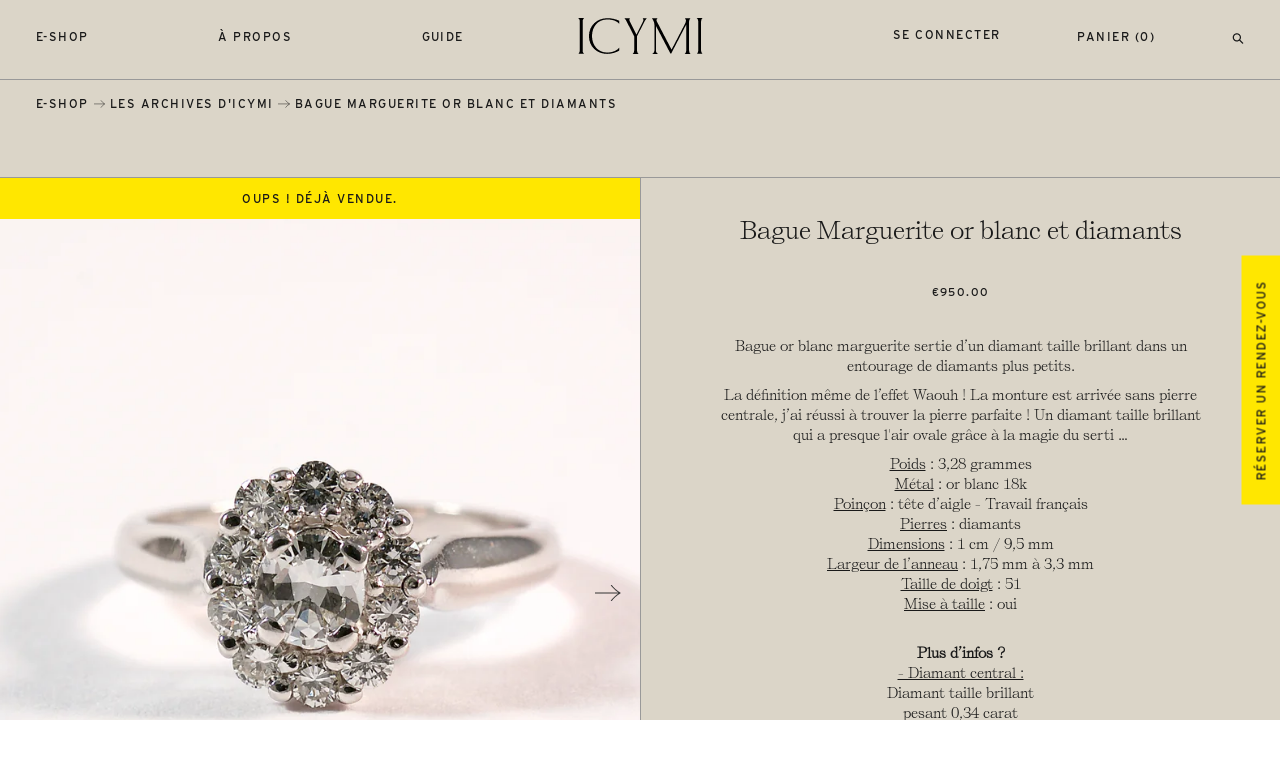

--- FILE ---
content_type: text/html; charset=utf-8
request_url: https://www.icymi.fr/products/bague-marguerite-or-blanc-et-diamants
body_size: 20353
content:
<!doctype html>
<html class="no-js" lang="fr">
   <head>
      <meta charset="utf-8">
      <meta http-equiv="X-UA-Compatible" content="IE=edge,chrome=1">
      <meta name="viewport" content="width=device-width,initial-scale=1">
      <meta name="theme-color" content="#dbd5c8">
      <link rel="canonical" href="https://www.icymi.fr/products/bague-marguerite-or-blanc-et-diamants"><link rel="shortcut icon" href="//www.icymi.fr/cdn/shop/files/icymi-fav_32x32.png?v=1614830735" type="image/png"><title>Bague Marguerite or blanc et diamants
&ndash; ICYMI</title>
      
      <script src="https://ajax.googleapis.com/ajax/libs/webfont/1.6.26/webfont.js"></script>
      <script>WebFont.load({ typekit: { id: 'dxh0gsj' }, custom: { families: ['Self-Modern'], urls: ['//www.icymi.fr/cdn/shop/t/9/assets/fonts.css?v=132059813721180719101598270416']},timeout: 2000});</script><meta name="description" content="Bague or blanc marguerite sertie d’un diamant taille brillant dans un entourage de diamants plus petits. La définition même de l’effet Waouh ! La monture est arrivée sans pierre centrale, j’ai réussi à trouver la pierre parfaite ! Un diamant taille brillant qui a presque l&#39;air ovale grâce à la magie du serti … Poids : 3,28 grammes Métal : or blanc 18k Poinçon : tête d’aigle - Travail français Pierres : diamants Dimensions : 1 cm / 9,5 mm Largeur de l’anneau : 1,75 mm à 3,3 mmTaille de doigt : 51Mise à taille : oui Plus d’infos ?- Diamant central : Diamant taille brillant pesant 0,34 carat très bonne couleur bonne pureté, légères égrisures sur le rondiste - Entourage : 10 diamants taille brillant Bonne couleur Bonne pureté Pesant ensemble 0,30 carat environ Poids total 0,65 carat environ Pour une différence de trois tailles (de plus ou de moins), ICYMI vous offre la mise à taille ! Au-delà de trois tailles, la prestation vous sera facturée après proposition d’un devis."><link href="//www.icymi.fr/cdn/shop/t/9/assets/reset.css?v=161585566064560005731598270420" rel="stylesheet" type="text/css" media="all" />
      <link href="//www.icymi.fr/cdn/shop/t/9/assets/style.css?v=94413660754341576081739188982" rel="stylesheet" type="text/css" media="all" />
      <script src="https://ajax.googleapis.com/ajax/libs/jquery/3.5.1/jquery.min.js"></script>
      <script src="//www.icymi.fr/cdn/shopifycloud/storefront/assets/themes_support/api.jquery-7ab1a3a4.js" type="text/javascript"></script>
      <script>window.performance && window.performance.mark && window.performance.mark('shopify.content_for_header.start');</script><meta id="shopify-digital-wallet" name="shopify-digital-wallet" content="/14608218/digital_wallets/dialog">
<meta name="shopify-checkout-api-token" content="7425cfde6e07711df1324182d6c10d4d">
<meta id="in-context-paypal-metadata" data-shop-id="14608218" data-venmo-supported="false" data-environment="production" data-locale="fr_FR" data-paypal-v4="true" data-currency="EUR">
<link rel="alternate" type="application/json+oembed" href="https://www.icymi.fr/products/bague-marguerite-or-blanc-et-diamants.oembed">
<script async="async" src="/checkouts/internal/preloads.js?locale=fr-FR"></script>
<script id="shopify-features" type="application/json">{"accessToken":"7425cfde6e07711df1324182d6c10d4d","betas":["rich-media-storefront-analytics"],"domain":"www.icymi.fr","predictiveSearch":true,"shopId":14608218,"locale":"fr"}</script>
<script>var Shopify = Shopify || {};
Shopify.shop = "icymi.myshopify.com";
Shopify.locale = "fr";
Shopify.currency = {"active":"EUR","rate":"1.0"};
Shopify.country = "FR";
Shopify.theme = {"name":"ICYMI","id":83060260943,"schema_name":"ICYMI by Mosne","schema_version":"1.2","theme_store_id":null,"role":"main"};
Shopify.theme.handle = "null";
Shopify.theme.style = {"id":null,"handle":null};
Shopify.cdnHost = "www.icymi.fr/cdn";
Shopify.routes = Shopify.routes || {};
Shopify.routes.root = "/";</script>
<script type="module">!function(o){(o.Shopify=o.Shopify||{}).modules=!0}(window);</script>
<script>!function(o){function n(){var o=[];function n(){o.push(Array.prototype.slice.apply(arguments))}return n.q=o,n}var t=o.Shopify=o.Shopify||{};t.loadFeatures=n(),t.autoloadFeatures=n()}(window);</script>
<script id="shop-js-analytics" type="application/json">{"pageType":"product"}</script>
<script defer="defer" async type="module" src="//www.icymi.fr/cdn/shopifycloud/shop-js/modules/v2/client.init-shop-cart-sync_DyYWCJny.fr.esm.js"></script>
<script defer="defer" async type="module" src="//www.icymi.fr/cdn/shopifycloud/shop-js/modules/v2/chunk.common_BDBm0ZZC.esm.js"></script>
<script type="module">
  await import("//www.icymi.fr/cdn/shopifycloud/shop-js/modules/v2/client.init-shop-cart-sync_DyYWCJny.fr.esm.js");
await import("//www.icymi.fr/cdn/shopifycloud/shop-js/modules/v2/chunk.common_BDBm0ZZC.esm.js");

  window.Shopify.SignInWithShop?.initShopCartSync?.({"fedCMEnabled":true,"windoidEnabled":true});

</script>
<script>(function() {
  var isLoaded = false;
  function asyncLoad() {
    if (isLoaded) return;
    isLoaded = true;
    var urls = ["https:\/\/cdn.jsdelivr.net\/gh\/apphq\/slidecart-dist@master\/slidecarthq-forward.js?4\u0026shop=icymi.myshopify.com","https:\/\/cdn.nfcube.com\/instafeed-e54c4dfe0d549389183ac3ba54612948.js?shop=icymi.myshopify.com","https:\/\/chimpstatic.com\/mcjs-connected\/js\/users\/6435676f6421a0d1d3a27f174\/a087e4898f79d647fe9830d28.js?shop=icymi.myshopify.com"];
    for (var i = 0; i < urls.length; i++) {
      var s = document.createElement('script');
      s.type = 'text/javascript';
      s.async = true;
      s.src = urls[i];
      var x = document.getElementsByTagName('script')[0];
      x.parentNode.insertBefore(s, x);
    }
  };
  if(window.attachEvent) {
    window.attachEvent('onload', asyncLoad);
  } else {
    window.addEventListener('load', asyncLoad, false);
  }
})();</script>
<script id="__st">var __st={"a":14608218,"offset":3600,"reqid":"8cd04700-e994-4b1b-9fd1-477136e0bd30-1768864124","pageurl":"www.icymi.fr\/products\/bague-marguerite-or-blanc-et-diamants","u":"7076de875566","p":"product","rtyp":"product","rid":4630957129807};</script>
<script>window.ShopifyPaypalV4VisibilityTracking = true;</script>
<script id="captcha-bootstrap">!function(){'use strict';const t='contact',e='account',n='new_comment',o=[[t,t],['blogs',n],['comments',n],[t,'customer']],c=[[e,'customer_login'],[e,'guest_login'],[e,'recover_customer_password'],[e,'create_customer']],r=t=>t.map((([t,e])=>`form[action*='/${t}']:not([data-nocaptcha='true']) input[name='form_type'][value='${e}']`)).join(','),a=t=>()=>t?[...document.querySelectorAll(t)].map((t=>t.form)):[];function s(){const t=[...o],e=r(t);return a(e)}const i='password',u='form_key',d=['recaptcha-v3-token','g-recaptcha-response','h-captcha-response',i],f=()=>{try{return window.sessionStorage}catch{return}},m='__shopify_v',_=t=>t.elements[u];function p(t,e,n=!1){try{const o=window.sessionStorage,c=JSON.parse(o.getItem(e)),{data:r}=function(t){const{data:e,action:n}=t;return t[m]||n?{data:e,action:n}:{data:t,action:n}}(c);for(const[e,n]of Object.entries(r))t.elements[e]&&(t.elements[e].value=n);n&&o.removeItem(e)}catch(o){console.error('form repopulation failed',{error:o})}}const l='form_type',E='cptcha';function T(t){t.dataset[E]=!0}const w=window,h=w.document,L='Shopify',v='ce_forms',y='captcha';let A=!1;((t,e)=>{const n=(g='f06e6c50-85a8-45c8-87d0-21a2b65856fe',I='https://cdn.shopify.com/shopifycloud/storefront-forms-hcaptcha/ce_storefront_forms_captcha_hcaptcha.v1.5.2.iife.js',D={infoText:'Protégé par hCaptcha',privacyText:'Confidentialité',termsText:'Conditions'},(t,e,n)=>{const o=w[L][v],c=o.bindForm;if(c)return c(t,g,e,D).then(n);var r;o.q.push([[t,g,e,D],n]),r=I,A||(h.body.append(Object.assign(h.createElement('script'),{id:'captcha-provider',async:!0,src:r})),A=!0)});var g,I,D;w[L]=w[L]||{},w[L][v]=w[L][v]||{},w[L][v].q=[],w[L][y]=w[L][y]||{},w[L][y].protect=function(t,e){n(t,void 0,e),T(t)},Object.freeze(w[L][y]),function(t,e,n,w,h,L){const[v,y,A,g]=function(t,e,n){const i=e?o:[],u=t?c:[],d=[...i,...u],f=r(d),m=r(i),_=r(d.filter((([t,e])=>n.includes(e))));return[a(f),a(m),a(_),s()]}(w,h,L),I=t=>{const e=t.target;return e instanceof HTMLFormElement?e:e&&e.form},D=t=>v().includes(t);t.addEventListener('submit',(t=>{const e=I(t);if(!e)return;const n=D(e)&&!e.dataset.hcaptchaBound&&!e.dataset.recaptchaBound,o=_(e),c=g().includes(e)&&(!o||!o.value);(n||c)&&t.preventDefault(),c&&!n&&(function(t){try{if(!f())return;!function(t){const e=f();if(!e)return;const n=_(t);if(!n)return;const o=n.value;o&&e.removeItem(o)}(t);const e=Array.from(Array(32),(()=>Math.random().toString(36)[2])).join('');!function(t,e){_(t)||t.append(Object.assign(document.createElement('input'),{type:'hidden',name:u})),t.elements[u].value=e}(t,e),function(t,e){const n=f();if(!n)return;const o=[...t.querySelectorAll(`input[type='${i}']`)].map((({name:t})=>t)),c=[...d,...o],r={};for(const[a,s]of new FormData(t).entries())c.includes(a)||(r[a]=s);n.setItem(e,JSON.stringify({[m]:1,action:t.action,data:r}))}(t,e)}catch(e){console.error('failed to persist form',e)}}(e),e.submit())}));const S=(t,e)=>{t&&!t.dataset[E]&&(n(t,e.some((e=>e===t))),T(t))};for(const o of['focusin','change'])t.addEventListener(o,(t=>{const e=I(t);D(e)&&S(e,y())}));const B=e.get('form_key'),M=e.get(l),P=B&&M;t.addEventListener('DOMContentLoaded',(()=>{const t=y();if(P)for(const e of t)e.elements[l].value===M&&p(e,B);[...new Set([...A(),...v().filter((t=>'true'===t.dataset.shopifyCaptcha))])].forEach((e=>S(e,t)))}))}(h,new URLSearchParams(w.location.search),n,t,e,['guest_login'])})(!0,!0)}();</script>
<script integrity="sha256-4kQ18oKyAcykRKYeNunJcIwy7WH5gtpwJnB7kiuLZ1E=" data-source-attribution="shopify.loadfeatures" defer="defer" src="//www.icymi.fr/cdn/shopifycloud/storefront/assets/storefront/load_feature-a0a9edcb.js" crossorigin="anonymous"></script>
<script data-source-attribution="shopify.dynamic_checkout.dynamic.init">var Shopify=Shopify||{};Shopify.PaymentButton=Shopify.PaymentButton||{isStorefrontPortableWallets:!0,init:function(){window.Shopify.PaymentButton.init=function(){};var t=document.createElement("script");t.src="https://www.icymi.fr/cdn/shopifycloud/portable-wallets/latest/portable-wallets.fr.js",t.type="module",document.head.appendChild(t)}};
</script>
<script data-source-attribution="shopify.dynamic_checkout.buyer_consent">
  function portableWalletsHideBuyerConsent(e){var t=document.getElementById("shopify-buyer-consent"),n=document.getElementById("shopify-subscription-policy-button");t&&n&&(t.classList.add("hidden"),t.setAttribute("aria-hidden","true"),n.removeEventListener("click",e))}function portableWalletsShowBuyerConsent(e){var t=document.getElementById("shopify-buyer-consent"),n=document.getElementById("shopify-subscription-policy-button");t&&n&&(t.classList.remove("hidden"),t.removeAttribute("aria-hidden"),n.addEventListener("click",e))}window.Shopify?.PaymentButton&&(window.Shopify.PaymentButton.hideBuyerConsent=portableWalletsHideBuyerConsent,window.Shopify.PaymentButton.showBuyerConsent=portableWalletsShowBuyerConsent);
</script>
<script data-source-attribution="shopify.dynamic_checkout.cart.bootstrap">document.addEventListener("DOMContentLoaded",(function(){function t(){return document.querySelector("shopify-accelerated-checkout-cart, shopify-accelerated-checkout")}if(t())Shopify.PaymentButton.init();else{new MutationObserver((function(e,n){t()&&(Shopify.PaymentButton.init(),n.disconnect())})).observe(document.body,{childList:!0,subtree:!0})}}));
</script>
<link id="shopify-accelerated-checkout-styles" rel="stylesheet" media="screen" href="https://www.icymi.fr/cdn/shopifycloud/portable-wallets/latest/accelerated-checkout-backwards-compat.css" crossorigin="anonymous">
<style id="shopify-accelerated-checkout-cart">
        #shopify-buyer-consent {
  margin-top: 1em;
  display: inline-block;
  width: 100%;
}

#shopify-buyer-consent.hidden {
  display: none;
}

#shopify-subscription-policy-button {
  background: none;
  border: none;
  padding: 0;
  text-decoration: underline;
  font-size: inherit;
  cursor: pointer;
}

#shopify-subscription-policy-button::before {
  box-shadow: none;
}

      </style>

<script>window.performance && window.performance.mark && window.performance.mark('shopify.content_for_header.end');</script>
   <script src="https://cdn.shopify.com/extensions/019aae75-2e66-7350-82a6-8647f66a2cf9/https-appointly-com-64/assets/appointly-embed.js" type="text/javascript" defer="defer"></script>
<meta property="og:image" content="https://cdn.shopify.com/s/files/1/1460/8218/products/GM568ICYMIBagueanciennemargueriteorblanctoutdiamants-Whitegoldandfulldiamondclusterring1.png?v=1589889646" />
<meta property="og:image:secure_url" content="https://cdn.shopify.com/s/files/1/1460/8218/products/GM568ICYMIBagueanciennemargueriteorblanctoutdiamants-Whitegoldandfulldiamondclusterring1.png?v=1589889646" />
<meta property="og:image:width" content="2560" />
<meta property="og:image:height" content="2048" />
<meta property="og:image:alt" content="GM568 ICYMI Bague ancienne marguerite or blanc tout diamants - White gold and full diamond cluster ring " />
<link href="https://monorail-edge.shopifysvc.com" rel="dns-prefetch">
<script>(function(){if ("sendBeacon" in navigator && "performance" in window) {try {var session_token_from_headers = performance.getEntriesByType('navigation')[0].serverTiming.find(x => x.name == '_s').description;} catch {var session_token_from_headers = undefined;}var session_cookie_matches = document.cookie.match(/_shopify_s=([^;]*)/);var session_token_from_cookie = session_cookie_matches && session_cookie_matches.length === 2 ? session_cookie_matches[1] : "";var session_token = session_token_from_headers || session_token_from_cookie || "";function handle_abandonment_event(e) {var entries = performance.getEntries().filter(function(entry) {return /monorail-edge.shopifysvc.com/.test(entry.name);});if (!window.abandonment_tracked && entries.length === 0) {window.abandonment_tracked = true;var currentMs = Date.now();var navigation_start = performance.timing.navigationStart;var payload = {shop_id: 14608218,url: window.location.href,navigation_start,duration: currentMs - navigation_start,session_token,page_type: "product"};window.navigator.sendBeacon("https://monorail-edge.shopifysvc.com/v1/produce", JSON.stringify({schema_id: "online_store_buyer_site_abandonment/1.1",payload: payload,metadata: {event_created_at_ms: currentMs,event_sent_at_ms: currentMs}}));}}window.addEventListener('pagehide', handle_abandonment_event);}}());</script>
<script id="web-pixels-manager-setup">(function e(e,d,r,n,o){if(void 0===o&&(o={}),!Boolean(null===(a=null===(i=window.Shopify)||void 0===i?void 0:i.analytics)||void 0===a?void 0:a.replayQueue)){var i,a;window.Shopify=window.Shopify||{};var t=window.Shopify;t.analytics=t.analytics||{};var s=t.analytics;s.replayQueue=[],s.publish=function(e,d,r){return s.replayQueue.push([e,d,r]),!0};try{self.performance.mark("wpm:start")}catch(e){}var l=function(){var e={modern:/Edge?\/(1{2}[4-9]|1[2-9]\d|[2-9]\d{2}|\d{4,})\.\d+(\.\d+|)|Firefox\/(1{2}[4-9]|1[2-9]\d|[2-9]\d{2}|\d{4,})\.\d+(\.\d+|)|Chrom(ium|e)\/(9{2}|\d{3,})\.\d+(\.\d+|)|(Maci|X1{2}).+ Version\/(15\.\d+|(1[6-9]|[2-9]\d|\d{3,})\.\d+)([,.]\d+|)( \(\w+\)|)( Mobile\/\w+|) Safari\/|Chrome.+OPR\/(9{2}|\d{3,})\.\d+\.\d+|(CPU[ +]OS|iPhone[ +]OS|CPU[ +]iPhone|CPU IPhone OS|CPU iPad OS)[ +]+(15[._]\d+|(1[6-9]|[2-9]\d|\d{3,})[._]\d+)([._]\d+|)|Android:?[ /-](13[3-9]|1[4-9]\d|[2-9]\d{2}|\d{4,})(\.\d+|)(\.\d+|)|Android.+Firefox\/(13[5-9]|1[4-9]\d|[2-9]\d{2}|\d{4,})\.\d+(\.\d+|)|Android.+Chrom(ium|e)\/(13[3-9]|1[4-9]\d|[2-9]\d{2}|\d{4,})\.\d+(\.\d+|)|SamsungBrowser\/([2-9]\d|\d{3,})\.\d+/,legacy:/Edge?\/(1[6-9]|[2-9]\d|\d{3,})\.\d+(\.\d+|)|Firefox\/(5[4-9]|[6-9]\d|\d{3,})\.\d+(\.\d+|)|Chrom(ium|e)\/(5[1-9]|[6-9]\d|\d{3,})\.\d+(\.\d+|)([\d.]+$|.*Safari\/(?![\d.]+ Edge\/[\d.]+$))|(Maci|X1{2}).+ Version\/(10\.\d+|(1[1-9]|[2-9]\d|\d{3,})\.\d+)([,.]\d+|)( \(\w+\)|)( Mobile\/\w+|) Safari\/|Chrome.+OPR\/(3[89]|[4-9]\d|\d{3,})\.\d+\.\d+|(CPU[ +]OS|iPhone[ +]OS|CPU[ +]iPhone|CPU IPhone OS|CPU iPad OS)[ +]+(10[._]\d+|(1[1-9]|[2-9]\d|\d{3,})[._]\d+)([._]\d+|)|Android:?[ /-](13[3-9]|1[4-9]\d|[2-9]\d{2}|\d{4,})(\.\d+|)(\.\d+|)|Mobile Safari.+OPR\/([89]\d|\d{3,})\.\d+\.\d+|Android.+Firefox\/(13[5-9]|1[4-9]\d|[2-9]\d{2}|\d{4,})\.\d+(\.\d+|)|Android.+Chrom(ium|e)\/(13[3-9]|1[4-9]\d|[2-9]\d{2}|\d{4,})\.\d+(\.\d+|)|Android.+(UC? ?Browser|UCWEB|U3)[ /]?(15\.([5-9]|\d{2,})|(1[6-9]|[2-9]\d|\d{3,})\.\d+)\.\d+|SamsungBrowser\/(5\.\d+|([6-9]|\d{2,})\.\d+)|Android.+MQ{2}Browser\/(14(\.(9|\d{2,})|)|(1[5-9]|[2-9]\d|\d{3,})(\.\d+|))(\.\d+|)|K[Aa][Ii]OS\/(3\.\d+|([4-9]|\d{2,})\.\d+)(\.\d+|)/},d=e.modern,r=e.legacy,n=navigator.userAgent;return n.match(d)?"modern":n.match(r)?"legacy":"unknown"}(),u="modern"===l?"modern":"legacy",c=(null!=n?n:{modern:"",legacy:""})[u],f=function(e){return[e.baseUrl,"/wpm","/b",e.hashVersion,"modern"===e.buildTarget?"m":"l",".js"].join("")}({baseUrl:d,hashVersion:r,buildTarget:u}),m=function(e){var d=e.version,r=e.bundleTarget,n=e.surface,o=e.pageUrl,i=e.monorailEndpoint;return{emit:function(e){var a=e.status,t=e.errorMsg,s=(new Date).getTime(),l=JSON.stringify({metadata:{event_sent_at_ms:s},events:[{schema_id:"web_pixels_manager_load/3.1",payload:{version:d,bundle_target:r,page_url:o,status:a,surface:n,error_msg:t},metadata:{event_created_at_ms:s}}]});if(!i)return console&&console.warn&&console.warn("[Web Pixels Manager] No Monorail endpoint provided, skipping logging."),!1;try{return self.navigator.sendBeacon.bind(self.navigator)(i,l)}catch(e){}var u=new XMLHttpRequest;try{return u.open("POST",i,!0),u.setRequestHeader("Content-Type","text/plain"),u.send(l),!0}catch(e){return console&&console.warn&&console.warn("[Web Pixels Manager] Got an unhandled error while logging to Monorail."),!1}}}}({version:r,bundleTarget:l,surface:e.surface,pageUrl:self.location.href,monorailEndpoint:e.monorailEndpoint});try{o.browserTarget=l,function(e){var d=e.src,r=e.async,n=void 0===r||r,o=e.onload,i=e.onerror,a=e.sri,t=e.scriptDataAttributes,s=void 0===t?{}:t,l=document.createElement("script"),u=document.querySelector("head"),c=document.querySelector("body");if(l.async=n,l.src=d,a&&(l.integrity=a,l.crossOrigin="anonymous"),s)for(var f in s)if(Object.prototype.hasOwnProperty.call(s,f))try{l.dataset[f]=s[f]}catch(e){}if(o&&l.addEventListener("load",o),i&&l.addEventListener("error",i),u)u.appendChild(l);else{if(!c)throw new Error("Did not find a head or body element to append the script");c.appendChild(l)}}({src:f,async:!0,onload:function(){if(!function(){var e,d;return Boolean(null===(d=null===(e=window.Shopify)||void 0===e?void 0:e.analytics)||void 0===d?void 0:d.initialized)}()){var d=window.webPixelsManager.init(e)||void 0;if(d){var r=window.Shopify.analytics;r.replayQueue.forEach((function(e){var r=e[0],n=e[1],o=e[2];d.publishCustomEvent(r,n,o)})),r.replayQueue=[],r.publish=d.publishCustomEvent,r.visitor=d.visitor,r.initialized=!0}}},onerror:function(){return m.emit({status:"failed",errorMsg:"".concat(f," has failed to load")})},sri:function(e){var d=/^sha384-[A-Za-z0-9+/=]+$/;return"string"==typeof e&&d.test(e)}(c)?c:"",scriptDataAttributes:o}),m.emit({status:"loading"})}catch(e){m.emit({status:"failed",errorMsg:(null==e?void 0:e.message)||"Unknown error"})}}})({shopId: 14608218,storefrontBaseUrl: "https://www.icymi.fr",extensionsBaseUrl: "https://extensions.shopifycdn.com/cdn/shopifycloud/web-pixels-manager",monorailEndpoint: "https://monorail-edge.shopifysvc.com/unstable/produce_batch",surface: "storefront-renderer",enabledBetaFlags: ["2dca8a86"],webPixelsConfigList: [{"id":"332005710","configuration":"{\"pixel_id\":\"235550530406497\",\"pixel_type\":\"facebook_pixel\",\"metaapp_system_user_token\":\"-\"}","eventPayloadVersion":"v1","runtimeContext":"OPEN","scriptVersion":"ca16bc87fe92b6042fbaa3acc2fbdaa6","type":"APP","apiClientId":2329312,"privacyPurposes":["ANALYTICS","MARKETING","SALE_OF_DATA"],"dataSharingAdjustments":{"protectedCustomerApprovalScopes":["read_customer_address","read_customer_email","read_customer_name","read_customer_personal_data","read_customer_phone"]}},{"id":"174686542","eventPayloadVersion":"v1","runtimeContext":"LAX","scriptVersion":"1","type":"CUSTOM","privacyPurposes":["ANALYTICS"],"name":"Google Analytics tag (migrated)"},{"id":"shopify-app-pixel","configuration":"{}","eventPayloadVersion":"v1","runtimeContext":"STRICT","scriptVersion":"0450","apiClientId":"shopify-pixel","type":"APP","privacyPurposes":["ANALYTICS","MARKETING"]},{"id":"shopify-custom-pixel","eventPayloadVersion":"v1","runtimeContext":"LAX","scriptVersion":"0450","apiClientId":"shopify-pixel","type":"CUSTOM","privacyPurposes":["ANALYTICS","MARKETING"]}],isMerchantRequest: false,initData: {"shop":{"name":"ICYMI","paymentSettings":{"currencyCode":"EUR"},"myshopifyDomain":"icymi.myshopify.com","countryCode":"FR","storefrontUrl":"https:\/\/www.icymi.fr"},"customer":null,"cart":null,"checkout":null,"productVariants":[{"price":{"amount":950.0,"currencyCode":"EUR"},"product":{"title":"Bague Marguerite or blanc et diamants","vendor":"ICYMI","id":"4630957129807","untranslatedTitle":"Bague Marguerite or blanc et diamants","url":"\/products\/bague-marguerite-or-blanc-et-diamants","type":"Jewelry"},"id":"32223039717455","image":{"src":"\/\/www.icymi.fr\/cdn\/shop\/products\/GM568ICYMIBagueanciennemargueriteorblanctoutdiamants-Whitegoldandfulldiamondclusterring1.png?v=1589889646"},"sku":"GM568","title":"Default Title","untranslatedTitle":"Default Title"}],"purchasingCompany":null},},"https://www.icymi.fr/cdn","fcfee988w5aeb613cpc8e4bc33m6693e112",{"modern":"","legacy":""},{"shopId":"14608218","storefrontBaseUrl":"https:\/\/www.icymi.fr","extensionBaseUrl":"https:\/\/extensions.shopifycdn.com\/cdn\/shopifycloud\/web-pixels-manager","surface":"storefront-renderer","enabledBetaFlags":"[\"2dca8a86\"]","isMerchantRequest":"false","hashVersion":"fcfee988w5aeb613cpc8e4bc33m6693e112","publish":"custom","events":"[[\"page_viewed\",{}],[\"product_viewed\",{\"productVariant\":{\"price\":{\"amount\":950.0,\"currencyCode\":\"EUR\"},\"product\":{\"title\":\"Bague Marguerite or blanc et diamants\",\"vendor\":\"ICYMI\",\"id\":\"4630957129807\",\"untranslatedTitle\":\"Bague Marguerite or blanc et diamants\",\"url\":\"\/products\/bague-marguerite-or-blanc-et-diamants\",\"type\":\"Jewelry\"},\"id\":\"32223039717455\",\"image\":{\"src\":\"\/\/www.icymi.fr\/cdn\/shop\/products\/GM568ICYMIBagueanciennemargueriteorblanctoutdiamants-Whitegoldandfulldiamondclusterring1.png?v=1589889646\"},\"sku\":\"GM568\",\"title\":\"Default Title\",\"untranslatedTitle\":\"Default Title\"}}]]"});</script><script>
  window.ShopifyAnalytics = window.ShopifyAnalytics || {};
  window.ShopifyAnalytics.meta = window.ShopifyAnalytics.meta || {};
  window.ShopifyAnalytics.meta.currency = 'EUR';
  var meta = {"product":{"id":4630957129807,"gid":"gid:\/\/shopify\/Product\/4630957129807","vendor":"ICYMI","type":"Jewelry","handle":"bague-marguerite-or-blanc-et-diamants","variants":[{"id":32223039717455,"price":95000,"name":"Bague Marguerite or blanc et diamants","public_title":null,"sku":"GM568"}],"remote":false},"page":{"pageType":"product","resourceType":"product","resourceId":4630957129807,"requestId":"8cd04700-e994-4b1b-9fd1-477136e0bd30-1768864124"}};
  for (var attr in meta) {
    window.ShopifyAnalytics.meta[attr] = meta[attr];
  }
</script>
<script class="analytics">
  (function () {
    var customDocumentWrite = function(content) {
      var jquery = null;

      if (window.jQuery) {
        jquery = window.jQuery;
      } else if (window.Checkout && window.Checkout.$) {
        jquery = window.Checkout.$;
      }

      if (jquery) {
        jquery('body').append(content);
      }
    };

    var hasLoggedConversion = function(token) {
      if (token) {
        return document.cookie.indexOf('loggedConversion=' + token) !== -1;
      }
      return false;
    }

    var setCookieIfConversion = function(token) {
      if (token) {
        var twoMonthsFromNow = new Date(Date.now());
        twoMonthsFromNow.setMonth(twoMonthsFromNow.getMonth() + 2);

        document.cookie = 'loggedConversion=' + token + '; expires=' + twoMonthsFromNow;
      }
    }

    var trekkie = window.ShopifyAnalytics.lib = window.trekkie = window.trekkie || [];
    if (trekkie.integrations) {
      return;
    }
    trekkie.methods = [
      'identify',
      'page',
      'ready',
      'track',
      'trackForm',
      'trackLink'
    ];
    trekkie.factory = function(method) {
      return function() {
        var args = Array.prototype.slice.call(arguments);
        args.unshift(method);
        trekkie.push(args);
        return trekkie;
      };
    };
    for (var i = 0; i < trekkie.methods.length; i++) {
      var key = trekkie.methods[i];
      trekkie[key] = trekkie.factory(key);
    }
    trekkie.load = function(config) {
      trekkie.config = config || {};
      trekkie.config.initialDocumentCookie = document.cookie;
      var first = document.getElementsByTagName('script')[0];
      var script = document.createElement('script');
      script.type = 'text/javascript';
      script.onerror = function(e) {
        var scriptFallback = document.createElement('script');
        scriptFallback.type = 'text/javascript';
        scriptFallback.onerror = function(error) {
                var Monorail = {
      produce: function produce(monorailDomain, schemaId, payload) {
        var currentMs = new Date().getTime();
        var event = {
          schema_id: schemaId,
          payload: payload,
          metadata: {
            event_created_at_ms: currentMs,
            event_sent_at_ms: currentMs
          }
        };
        return Monorail.sendRequest("https://" + monorailDomain + "/v1/produce", JSON.stringify(event));
      },
      sendRequest: function sendRequest(endpointUrl, payload) {
        // Try the sendBeacon API
        if (window && window.navigator && typeof window.navigator.sendBeacon === 'function' && typeof window.Blob === 'function' && !Monorail.isIos12()) {
          var blobData = new window.Blob([payload], {
            type: 'text/plain'
          });

          if (window.navigator.sendBeacon(endpointUrl, blobData)) {
            return true;
          } // sendBeacon was not successful

        } // XHR beacon

        var xhr = new XMLHttpRequest();

        try {
          xhr.open('POST', endpointUrl);
          xhr.setRequestHeader('Content-Type', 'text/plain');
          xhr.send(payload);
        } catch (e) {
          console.log(e);
        }

        return false;
      },
      isIos12: function isIos12() {
        return window.navigator.userAgent.lastIndexOf('iPhone; CPU iPhone OS 12_') !== -1 || window.navigator.userAgent.lastIndexOf('iPad; CPU OS 12_') !== -1;
      }
    };
    Monorail.produce('monorail-edge.shopifysvc.com',
      'trekkie_storefront_load_errors/1.1',
      {shop_id: 14608218,
      theme_id: 83060260943,
      app_name: "storefront",
      context_url: window.location.href,
      source_url: "//www.icymi.fr/cdn/s/trekkie.storefront.cd680fe47e6c39ca5d5df5f0a32d569bc48c0f27.min.js"});

        };
        scriptFallback.async = true;
        scriptFallback.src = '//www.icymi.fr/cdn/s/trekkie.storefront.cd680fe47e6c39ca5d5df5f0a32d569bc48c0f27.min.js';
        first.parentNode.insertBefore(scriptFallback, first);
      };
      script.async = true;
      script.src = '//www.icymi.fr/cdn/s/trekkie.storefront.cd680fe47e6c39ca5d5df5f0a32d569bc48c0f27.min.js';
      first.parentNode.insertBefore(script, first);
    };
    trekkie.load(
      {"Trekkie":{"appName":"storefront","development":false,"defaultAttributes":{"shopId":14608218,"isMerchantRequest":null,"themeId":83060260943,"themeCityHash":"14538932704960677040","contentLanguage":"fr","currency":"EUR","eventMetadataId":"0d3b373a-8ecf-438f-9b80-5e1672bc3c87"},"isServerSideCookieWritingEnabled":true,"monorailRegion":"shop_domain","enabledBetaFlags":["65f19447"]},"Session Attribution":{},"S2S":{"facebookCapiEnabled":false,"source":"trekkie-storefront-renderer","apiClientId":580111}}
    );

    var loaded = false;
    trekkie.ready(function() {
      if (loaded) return;
      loaded = true;

      window.ShopifyAnalytics.lib = window.trekkie;

      var originalDocumentWrite = document.write;
      document.write = customDocumentWrite;
      try { window.ShopifyAnalytics.merchantGoogleAnalytics.call(this); } catch(error) {};
      document.write = originalDocumentWrite;

      window.ShopifyAnalytics.lib.page(null,{"pageType":"product","resourceType":"product","resourceId":4630957129807,"requestId":"8cd04700-e994-4b1b-9fd1-477136e0bd30-1768864124","shopifyEmitted":true});

      var match = window.location.pathname.match(/checkouts\/(.+)\/(thank_you|post_purchase)/)
      var token = match? match[1]: undefined;
      if (!hasLoggedConversion(token)) {
        setCookieIfConversion(token);
        window.ShopifyAnalytics.lib.track("Viewed Product",{"currency":"EUR","variantId":32223039717455,"productId":4630957129807,"productGid":"gid:\/\/shopify\/Product\/4630957129807","name":"Bague Marguerite or blanc et diamants","price":"950.00","sku":"GM568","brand":"ICYMI","variant":null,"category":"Jewelry","nonInteraction":true,"remote":false},undefined,undefined,{"shopifyEmitted":true});
      window.ShopifyAnalytics.lib.track("monorail:\/\/trekkie_storefront_viewed_product\/1.1",{"currency":"EUR","variantId":32223039717455,"productId":4630957129807,"productGid":"gid:\/\/shopify\/Product\/4630957129807","name":"Bague Marguerite or blanc et diamants","price":"950.00","sku":"GM568","brand":"ICYMI","variant":null,"category":"Jewelry","nonInteraction":true,"remote":false,"referer":"https:\/\/www.icymi.fr\/products\/bague-marguerite-or-blanc-et-diamants"});
      }
    });


        var eventsListenerScript = document.createElement('script');
        eventsListenerScript.async = true;
        eventsListenerScript.src = "//www.icymi.fr/cdn/shopifycloud/storefront/assets/shop_events_listener-3da45d37.js";
        document.getElementsByTagName('head')[0].appendChild(eventsListenerScript);

})();</script>
  <script>
  if (!window.ga || (window.ga && typeof window.ga !== 'function')) {
    window.ga = function ga() {
      (window.ga.q = window.ga.q || []).push(arguments);
      if (window.Shopify && window.Shopify.analytics && typeof window.Shopify.analytics.publish === 'function') {
        window.Shopify.analytics.publish("ga_stub_called", {}, {sendTo: "google_osp_migration"});
      }
      console.error("Shopify's Google Analytics stub called with:", Array.from(arguments), "\nSee https://help.shopify.com/manual/promoting-marketing/pixels/pixel-migration#google for more information.");
    };
    if (window.Shopify && window.Shopify.analytics && typeof window.Shopify.analytics.publish === 'function') {
      window.Shopify.analytics.publish("ga_stub_initialized", {}, {sendTo: "google_osp_migration"});
    }
  }
</script>
<script
  defer
  src="https://www.icymi.fr/cdn/shopifycloud/perf-kit/shopify-perf-kit-3.0.4.min.js"
  data-application="storefront-renderer"
  data-shop-id="14608218"
  data-render-region="gcp-us-east1"
  data-page-type="product"
  data-theme-instance-id="83060260943"
  data-theme-name="ICYMI by Mosne"
  data-theme-version="1.2"
  data-monorail-region="shop_domain"
  data-resource-timing-sampling-rate="10"
  data-shs="true"
  data-shs-beacon="true"
  data-shs-export-with-fetch="true"
  data-shs-logs-sample-rate="1"
  data-shs-beacon-endpoint="https://www.icymi.fr/api/collect"
></script>
</head>

   <body class="template-product">

      <a class="in-page-link visuallyhidden skip-link" href="#MainContent">Passer au contenu</a>

      

      <div id="shopify-section-header" class="shopify-section">

<div data-section-id="header" data-section-type="header-section" data-header-section>
  
  

  <header id="header" class="site-header" role="banner">
    <div class="grid grid--menu">
      
      
        <button id="primary-menu-toggle" type="button" class="grid--menu__item button--icon menu__toggle hide--desktop"  aria-expanded="false" tabindex="0" aria-label="Menu">
          <svg aria-hidden="true" focusable="false" role="presentation" class="icon icon-hamburger" viewBox="0 0 42 34">
<style type="text/css">
	.st0{fill:none;}
</style><g>
	<line class="st0" x1="0" y1="1.4" x2="42" y2="1.4"/>
	<line class="st0" x1="0" y1="17" x2="42" y2="17"/>
	<line class="st0" x1="0" y1="32.6" x2="42" y2="32.6"/>
</g></svg>
          <svg aria-hidden="true" focusable="false" role="presentation" class="icon icon-close" viewBox="0 0 42 42">
<style type="text/css">
	.st0{fill:none;}
</style><g>
	<line class="st0" x1="41.3" y1="0.7" x2="0.7" y2="41.3"/>
	<line class="st0" x1="41.3" y1="41.3" x2="0.7" y2="0.7"/>
</g></svg>
        </button>
      

      
      <div class="grid--menu__item header__logo">
        <a class="site-header__logo" href="/">
          <span class="visuallyhidden">ICYMI</span>
          <?xml version="1.0" encoding="utf-8"?>
<svg xmlns="http://www.w3.org/2000/svg" xmlns:xlink="http://www.w3.org/1999/xlink" x="0px" y="0px" viewBox="0 0 126 37">
<g>
	<path d="M4.7,33.5c0,2.3,1.5,3.3,1.5,3.3H0.3c0,0,1.5-1,1.5-3.4v-30c0-2.3-1.5-3.3-1.5-3.3h5.9c0,0-1.5,1-1.5,3.4V33.5z"/>
	<path d="M41.7,30.2v3.2c-2.9,1.9-7.7,3.5-12.3,3.5c-10.6,0-18.4-7.7-18.4-18.3C11.1,7.8,19,0.2,29.7,0.2c4,0,7.8,0.7,12,2.7v3.4
		C39.5,3,34.5,1.5,29.4,1.5c-9.5,0-15.3,7.6-15.3,17s5.9,17,15.3,17C34.3,35.5,39.3,33.7,41.7,30.2"/>
	<path d="M124.1,33.5c0,2.3,1.5,3.3,1.5,3.3h-5.9c0,0,1.5-1,1.5-3.4v-30c0-2.3-1.5-3.3-1.5-3.3h5.9c0,0-1.5,1-1.5,3.4V33.5z"/>
	<path d="M113.5,0.2c0,0-1.5,1-1.5,3.4v30c0,2.3,1.5,3.3,1.5,3.3h-5.9c0,0,1.5-1,1.5-3.4V6.7L93.9,36.6h-0.7L78.5,8v25.5
		c0,2.3,2.1,3.4,2.1,3.4h-5.7c0,0,2.1-1,2.1-3.4V6.8c0-3.5-2.6-6.6-2.6-6.6h5.9c0,0-1.8,1.4-1,3l15,29.3l13.5-26.4
		c0.7-1.4,1-2.4,1-3.4c0-1.5-1.2-2.5-1.2-2.5H113.5z"/>
	<path d="M69.6,0.2h-4.8c0,0,2,0.7,0.7,3.4l-6.6,13.5L52.2,3.5C51,1,52.7,0.2,52.7,0.2h-6.1c0,0,1.4,1,2.5,3.5l7.5,15.1v14.7
		c0,2.3-1.5,3.4-1.5,3.4H61c0,0-1.5-1.1-1.5-3.4V18.8L67,3.6C68.3,1.2,69.6,0.2,69.6,0.2"/>
</g>
</svg>
          
          
              
        </a>
      </div>

      
      <a href="/cart" type="button" role="button" class="grid--menu__item button--icon menu__cart hide--desktop">
        <svg aria-hidden="true" focusable="false" role="presentation" class="icon icon-cart" viewBox="0 0 38 45">
<style type="text/css">
	.st0{fill:none;}
</style><rect x="1.1" y="7.9" class="st0" width="35.7" height="35.7"/>
<path class="st0" d="M24.8,13.8V7.1c0-3.3-2.6-6-5.8-6c-3.2,0-5.8,2.7-5.8,6v6.7"/>
<text x="14" y="34" class="cart-counter" data-counter="0">0</text>
</svg>
        <span class="icon__fallback-text visuallyhidden">Rechercher</span>
      </a>

      
      <div class="grid--menu__item menu--panel" role="region" aria-expanded="false" aria-hidden="true" aria-labelledby="primary-menu-toggle">
        <nav class="menu--panel__item main-menu" id="main-menu" role="navigation">
          

<ul class="menu ">

   
   
      <li id="drill-parent-0"class="menu__item menu__item-parent menu__item-has-submenu" role="treeitem" aria-label="E-shop" aria-expanded="false">
         <a href="/collections">E-shop</a>
         <ul class="sub-menu drilldown-submenu" role="region" aria-expanded="false" aria-labelledby="drill-parent-1" aria-hidden="true">
         
            <li class="menu__item menu__item-drilldown-back">
               <a href="/collections">Retour</a>
            </li>
         
         
            <li class="menu__item ">
               <a href="/collections/nouveautes-de-la-semaine">Nouveautés</a>
               </li>
         
            <li class="menu__item ">
               <a href="/collections/bagues">Bagues</a>
               </li>
         
            <li class="menu__item ">
               <a href="/collections/oreilles-motifs">Oreilles &amp; motifs</a>
               </li>
         
            <li class="menu__item ">
               <a href="/collections/colliers-et-pendentifs">Colliers et pendentifs</a>
               </li>
         
            <li class="menu__item ">
               <a href="/collections/bracelets">Bracelets</a>
               </li>
         
            <li class="menu__item ">
               <a href="/collections/jolis-bijoux-pour-jolis-maries">Petits Prix</a>
               </li>
         
            <li class="menu__item ">
               <a href="/collections/les-archives-dicymi">Les Archives d&#39;ICYMI</a>
               </li>
         
            <li class="menu__item ">
               <a href="/collections/re-creation">Re-création</a>
               </li>
         
            <li class="menu__item ">
               <a href="/collections/epingles-co">Épingles &amp; broches</a>
               </li>
         
            <li class="menu__item ">
               <a href="/collections/les-creations-dicymi">Les Créations d&#39;ICYMI</a>
               </li>
         
            <li class="menu__item ">
               <a href="/collections/argenterie">Argenterie</a>
               </li>
         
            <li class="menu__item ">
               <a href="/collections/all">Voir tout</a>
               </li>
         
         </ul>
      </li>
   

   
   
      <li id="drill-parent-1"class="menu__item menu__item-parent menu__item-has-submenu" role="treeitem" aria-label="À propos" aria-expanded="false">
         <a href="#">À propos</a>
         <ul class="sub-menu drilldown-submenu" role="region" aria-expanded="false" aria-labelledby="drill-parent-2" aria-hidden="true">
         
            <li class="menu__item menu__item-drilldown-back">
               <a href="#">Retour</a>
            </li>
         
         
            <li class="menu__item ">
               <a href="/pages/notre-histoire">L&#39;histoire d&#39;ICYMI</a>
               </li>
         
            <li class="menu__item ">
               <a href="/pages/notre-savoir-faire">Notre savoir-faire</a>
               </li>
         
         </ul>
      </li>
   

   
   
      <li id="drill-parent-2"class="menu__item menu__item-parent menu__item-has-submenu" role="treeitem" aria-label="Guide" aria-expanded="false">
         <a href="#">Guide</a>
         <ul class="sub-menu drilldown-submenu" role="region" aria-expanded="false" aria-labelledby="drill-parent-3" aria-hidden="true">
         
            <li class="menu__item menu__item-drilldown-back">
               <a href="#">Retour</a>
            </li>
         
         
            <li class="menu__item ">
               <a href="/pages/le-diamant">Le Diamant</a>
               </li>
         
            <li class="menu__item ">
               <a href="/pages/metaux-poincons">Métaux et poinçons</a>
               </li>
         
            <li class="menu__item ">
               <a href="/pages/la-gemmologie">La Gemmologie</a>
               </li>
         
            <li class="menu__item ">
               <a href="/pages/les-pierres-de-naissance">Pierres de naissance</a>
               </li>
         
            <li class="menu__item ">
               <a href="/pages/les-certificats">Les certificats</a>
               </li>
         
            <li class="menu__item ">
               <a href="/pages/lentretien">Entretien des bijoux</a>
               </li>
         
         </ul>
      </li>
   

</ul>
        </nav>
        <nav class="menu--panel__item customer-menu">
          <ul class="menu">
            <li class="menu__item menu___item--account"></li>
              
                <a href="/account/login" class="site-header__icon site-header__account">
                  <span class="icon__fallback-text">Se connecter</span>
                </a>
              
            </li>
            <li class="menu__item menu___item--cart">

              <a href="/cart" class="site-header__icon site-header__cart">
                <span class="icon__fallback-text">Panier</span> (<span class="cart-counter">0</span>)
                
              </a>
            </li>
            <li class="menu__item menu___item--search">
              <a href="#" role="button" tabindex="0" aria-expanded="false">
                <span class="hide--mobile">
                  <svg aria-hidden="true" focusable="false" role="presentation" class="icon icon-search" viewBox="0 0 37 40"><path d="M35.6 36l-9.8-9.8c4.1-5.4 3.6-13.2-1.3-18.1-5.4-5.4-14.2-5.4-19.7 0-5.4 5.4-5.4 14.2 0 19.7 2.6 2.6 6.1 4.1 9.8 4.1 3 0 5.9-1 8.3-2.8l9.8 9.8c.4.4.9.6 1.4.6s1-.2 1.4-.6c.9-.9.9-2.1.1-2.9zm-20.9-8.2c-2.6 0-5.1-1-7-2.9-3.9-3.9-3.9-10.1 0-14C9.6 9 12.2 8 14.7 8s5.1 1 7 2.9c3.9 3.9 3.9 10.1 0 14-1.9 1.9-4.4 2.9-7 2.9z"/></svg>
                </span>
                <span class="hide--desktop">
                  Rechercher
                </span>
              </a>
            </li>
          </ul>
        </nav>
      </div>          
    </div>
    <div id="serach-drawer" class="serach-drawer" role="dialog" aria-label="Rechercher" aria-hidden="true" aria-endif="false">
  <button id="search-close" type="button" class="serach-drawer__close button--icon" aria-expanded="false" tabindex="0" aria-label="Fermer">
    <svg aria-hidden="true" focusable="false" role="presentation" class="icon icon-close" viewBox="0 0 42 42">
<style type="text/css">
	.st0{fill:none;}
</style><g>
	<line class="st0" x1="41.3" y1="0.7" x2="0.7" y2="41.3"/>
	<line class="st0" x1="41.3" y1="41.3" x2="0.7" y2="0.7"/>
</g></svg>
  </button>

  <form action="/search" class="serach-drawer__form" method="get" role="search">
   <input class="serach-drawer__input search__input"
      type="search"
      name="q"
      placeholder="Taper votre recherche"
      aria-label="Taper votre recherche">
   <button class="serach-drawer__submit search__submit" type="submit">
      <svg aria-hidden="true" focusable="false" role="presentation" class="icon icon--wide icon-arrow-right" viewBox="0 0 27 17"><path class="st0" d="M16.9,0.2c2.5,3.3,5.5,6,9.2,8.2c-3.7,2.1-6.7,4.9-9.2,8.3 M26.2,8.3H0" stroke="#000" stroke-width="1" fill="none" fill-rule="evenodd"/></svg>
      <span class="icon__fallback-text">Soumettre</span>
   </button>
</form>

  <div class="search__info">
   
      <div class="serach-drawer__text textbody--1">
      <p>Vous pouvez aussi nous contacter <br>en cas de besoin</p>
      </div>
   

   
      <a href="mailto:contact@icymi.fr" class="serach-drawer__email button--text-inverse">
      contact@icymi.fr
      </a>
   
</div>
  
</div>
  </header>
</div>



</div>

      

      <main class="main-content" id="bd" role="main" tabindex="-1">
         
<div class="breadcrumbs-wrap">
   <nav class="breadcrumb textbody--1 sitepadding" role="navigation" aria-label="breadcrumbs">
      <ol>
         <li>
            <a href="/collections/all" title="E-shop">E-shop</a>
            <span class="breadcrumn-arrow" aria-hidden="true"><svg aria-hidden="true" focusable="false" role="presentation" class="icon icon--wide icon-arrow-right" viewBox="0 0 27 17"><path class="st0" d="M16.9,0.2c2.5,3.3,5.5,6,9.2,8.2c-3.7,2.1-6.7,4.9-9.2,8.3 M26.2,8.3H0" stroke="#000" stroke-width="1" fill="none" fill-rule="evenodd"/></svg></span>
         </li>
         

            


            
               <li>
                  <a href="/collections/les-archives-dicymi" title="">Les Archives d'Icymi</a>
                  <span class="breadcrumn-arrow" aria-hidden="true"><svg aria-hidden="true" focusable="false" role="presentation" class="icon icon--wide icon-arrow-right" viewBox="0 0 27 17"><path class="st0" d="M16.9,0.2c2.5,3.3,5.5,6,9.2,8.2c-3.7,2.1-6.7,4.9-9.2,8.3 M26.2,8.3H0" stroke="#000" stroke-width="1" fill="none" fill-rule="evenodd"/></svg></span>
               </li>
            
            
            <span class="current-location" aria-current="location">Bague Marguerite or blanc et diamants</span>
            
         
      </ol>
   </nav>
</div>


<div class="grid grid--product">
  <div class="grid__col relative">
  		
			<div class="outostock-label sans">
			Oups ! Déjà vendue.
			</div>
		
    <div class="grid--product__gallery main-carousel">
      
			<div class="gallery__slide carousel-cell">
				
					


   

   <picture class="m-img-wrap" style="padding-bottom:80.0%;" data-test="">
      <source  data-srcset="
      
         
         
         //www.icymi.fr/cdn/shop/products/GM568ICYMIBagueanciennemargueriteorblanctoutdiamants-Whitegoldandfulldiamondclusterring1_320x.png?v=1589889646 320w,
      
         
         
         //www.icymi.fr/cdn/shop/products/GM568ICYMIBagueanciennemargueriteorblanctoutdiamants-Whitegoldandfulldiamondclusterring1_640x.png?v=1589889646 640w,
      
         
         
         //www.icymi.fr/cdn/shop/products/GM568ICYMIBagueanciennemargueriteorblanctoutdiamants-Whitegoldandfulldiamondclusterring1_960x.png?v=1589889646 960w,
      
         
         
         //www.icymi.fr/cdn/shop/products/GM568ICYMIBagueanciennemargueriteorblanctoutdiamants-Whitegoldandfulldiamondclusterring1_1280x.png?v=1589889646 1280w,
      
         
         
         //www.icymi.fr/cdn/shop/products/GM568ICYMIBagueanciennemargueriteorblanctoutdiamants-Whitegoldandfulldiamondclusterring1_1440x.png?v=1589889646 1440w,
      
         
         
         //www.icymi.fr/cdn/shop/products/GM568ICYMIBagueanciennemargueriteorblanctoutdiamants-Whitegoldandfulldiamondclusterring1_1920x.png?v=1589889646 1920w,
      
   "/>
      <img class="lazyload" src="[data-uri]" alt="GM568 ICYMI Bague ancienne marguerite or blanc tout diamants - White gold and full diamond cluster ring " sizes="(max-width: 1920px) 100vw, 1920px'" data-sizes="auto"/>
   </picture>

				
			</div>
      
			<div class="gallery__slide carousel-cell">
				
					


   

   <picture class="m-img-wrap" style="padding-bottom:80.0%;" data-test="">
      <source  data-srcset="
      
         
         
         //www.icymi.fr/cdn/shop/products/GM568ICYMIBagueanciennemargueriteorblanctoutdiamants-Whitegoldandfulldiamondclusterring2_320x.png?v=1589889646 320w,
      
         
         
         //www.icymi.fr/cdn/shop/products/GM568ICYMIBagueanciennemargueriteorblanctoutdiamants-Whitegoldandfulldiamondclusterring2_640x.png?v=1589889646 640w,
      
         
         
         //www.icymi.fr/cdn/shop/products/GM568ICYMIBagueanciennemargueriteorblanctoutdiamants-Whitegoldandfulldiamondclusterring2_960x.png?v=1589889646 960w,
      
         
         
         //www.icymi.fr/cdn/shop/products/GM568ICYMIBagueanciennemargueriteorblanctoutdiamants-Whitegoldandfulldiamondclusterring2_1280x.png?v=1589889646 1280w,
      
         
         
         //www.icymi.fr/cdn/shop/products/GM568ICYMIBagueanciennemargueriteorblanctoutdiamants-Whitegoldandfulldiamondclusterring2_1440x.png?v=1589889646 1440w,
      
         
         
         //www.icymi.fr/cdn/shop/products/GM568ICYMIBagueanciennemargueriteorblanctoutdiamants-Whitegoldandfulldiamondclusterring2_1920x.png?v=1589889646 1920w,
      
   "/>
      <img class="lazyload" src="[data-uri]" alt="GM568 ICYMI Bague ancienne marguerite or blanc tout diamants - White gold and full diamond cluster ring " sizes="(max-width: 1920px) 100vw, 1920px'" data-sizes="auto"/>
   </picture>

				
			</div>
      
			<div class="gallery__slide carousel-cell">
				
					


   

   <picture class="m-img-wrap" style="padding-bottom:80.0%;" data-test="">
      <source  data-srcset="
      
         
         
         //www.icymi.fr/cdn/shop/products/GM568ICYMIBagueanciennemargueriteorblanctoutdiamants-Whitegoldandfulldiamondclusterring3_320x.png?v=1589889646 320w,
      
         
         
         //www.icymi.fr/cdn/shop/products/GM568ICYMIBagueanciennemargueriteorblanctoutdiamants-Whitegoldandfulldiamondclusterring3_640x.png?v=1589889646 640w,
      
         
         
         //www.icymi.fr/cdn/shop/products/GM568ICYMIBagueanciennemargueriteorblanctoutdiamants-Whitegoldandfulldiamondclusterring3_960x.png?v=1589889646 960w,
      
         
         
         //www.icymi.fr/cdn/shop/products/GM568ICYMIBagueanciennemargueriteorblanctoutdiamants-Whitegoldandfulldiamondclusterring3_1280x.png?v=1589889646 1280w,
      
         
         
         //www.icymi.fr/cdn/shop/products/GM568ICYMIBagueanciennemargueriteorblanctoutdiamants-Whitegoldandfulldiamondclusterring3_1440x.png?v=1589889646 1440w,
      
         
         
         //www.icymi.fr/cdn/shop/products/GM568ICYMIBagueanciennemargueriteorblanctoutdiamants-Whitegoldandfulldiamondclusterring3_1920x.png?v=1589889646 1920w,
      
   "/>
      <img class="lazyload" src="[data-uri]" alt="GM568 ICYMI Bague ancienne marguerite or blanc tout diamants - White gold and full diamond cluster ring " sizes="(max-width: 1920px) 100vw, 1920px'" data-sizes="auto"/>
   </picture>

				
			</div>
      
			<div class="gallery__slide carousel-cell">
				
					


   

   <picture class="m-img-wrap" style="padding-bottom:80.0%;" data-test="">
      <source  data-srcset="
      
         
         
         //www.icymi.fr/cdn/shop/products/GM568ICYMIBagueanciennemargueriteorblanctoutdiamants-Whitegoldandfulldiamondclusterring4_320x.png?v=1589889646 320w,
      
         
         
         //www.icymi.fr/cdn/shop/products/GM568ICYMIBagueanciennemargueriteorblanctoutdiamants-Whitegoldandfulldiamondclusterring4_640x.png?v=1589889646 640w,
      
         
         
         //www.icymi.fr/cdn/shop/products/GM568ICYMIBagueanciennemargueriteorblanctoutdiamants-Whitegoldandfulldiamondclusterring4_960x.png?v=1589889646 960w,
      
         
         
         //www.icymi.fr/cdn/shop/products/GM568ICYMIBagueanciennemargueriteorblanctoutdiamants-Whitegoldandfulldiamondclusterring4_1280x.png?v=1589889646 1280w,
      
         
         
         //www.icymi.fr/cdn/shop/products/GM568ICYMIBagueanciennemargueriteorblanctoutdiamants-Whitegoldandfulldiamondclusterring4_1440x.png?v=1589889646 1440w,
      
         
         
         //www.icymi.fr/cdn/shop/products/GM568ICYMIBagueanciennemargueriteorblanctoutdiamants-Whitegoldandfulldiamondclusterring4_1920x.png?v=1589889646 1920w,
      
   "/>
      <img class="lazyload" src="[data-uri]" alt="GM568 ICYMI Bague ancienne marguerite or blanc tout diamants - White gold and full diamond cluster ring " sizes="(max-width: 1920px) 100vw, 1920px'" data-sizes="auto"/>
   </picture>

				
			</div>
      
			<div class="gallery__slide carousel-cell">
				
					


   

   <picture class="m-img-wrap" style="padding-bottom:125.0%;" data-test="">
      <source  data-srcset="
      
         
         
         //www.icymi.fr/cdn/shop/products/GM568ICYMIBagueanciennemargueriteorblanctoutdiamants-Whitegoldandfulldiamondclusterring_320x.png?v=1589889647 320w,
      
         
         
         //www.icymi.fr/cdn/shop/products/GM568ICYMIBagueanciennemargueriteorblanctoutdiamants-Whitegoldandfulldiamondclusterring_640x.png?v=1589889647 640w,
      
         
         
         //www.icymi.fr/cdn/shop/products/GM568ICYMIBagueanciennemargueriteorblanctoutdiamants-Whitegoldandfulldiamondclusterring_960x.png?v=1589889647 960w,
      
         
         
         //www.icymi.fr/cdn/shop/products/GM568ICYMIBagueanciennemargueriteorblanctoutdiamants-Whitegoldandfulldiamondclusterring_1280x.png?v=1589889647 1280w,
      
         
         
         //www.icymi.fr/cdn/shop/products/GM568ICYMIBagueanciennemargueriteorblanctoutdiamants-Whitegoldandfulldiamondclusterring_1440x.png?v=1589889647 1440w,
      
         
         
         //www.icymi.fr/cdn/shop/products/GM568ICYMIBagueanciennemargueriteorblanctoutdiamants-Whitegoldandfulldiamondclusterring_1920x.png?v=1589889647 1920w,
      
   "/>
      <img class="lazyload" src="[data-uri]" alt="GM568 ICYMI Bague ancienne marguerite or blanc tout diamants - White gold and full diamond cluster ring " sizes="(max-width: 1920px) 100vw, 1920px'" data-sizes="auto"/>
   </picture>

				
			</div>
      
    </div>
    <div class="gallery__counter textbody--1"><span class="current">1</span>/<span class="total">5</span></div>
  </div>
  <div class="grid__col grid--product__summary">
    <h1>Bague Marguerite or blanc et diamants</h1>
    



<span class="price">
  
    <span class="price__amount">€950.00</span>
  
</span>
    <div class="textbody description">
      <p class="p1"><span class="s1">Bague or blanc marguerite sertie d’un diamant taille brillant dans un entourage de diamants plus petits.</span></p>
<p class="p1"><span class="s1">La définition même de l’effet Waouh ! La monture est arrivée sans pierre centrale, j’ai réussi à trouver la pierre parfaite ! Un diamant taille brillant qui a presque l'air ovale grâce à la magie du serti … </span></p>
<span class="s1"><span style="text-decoration: underline;">Poids</span> : 3,28 grammes</span><br><span class="s2"><span style="text-decoration: underline;">Métal</span> : </span><span class="s1">or blanc 18k</span><br><span class="s3"><span style="text-decoration: underline;">Poinçon</span> : </span><span class="s1">tête d’aigle - Travail français</span><br><span class="s1"><span style="text-decoration: underline;">Pierres</span> : diamants</span><br><span class="s1"><span style="text-decoration: underline;">Dimensions</span> : 1 cm / 9,5 mm</span><br><span class="s1"><span style="text-decoration: underline;">Largeur de l’anneau</span> : 1,75 mm à 3,3 mm</span><br><span class="s1"><span style="text-decoration: underline;">Taille de doigt</span> : 51</span><br><span class="s1"><span style="text-decoration: underline;">Mise à taille</span> : oui</span>
<p class="p2"><br><span class="s1"></span></p>
<strong><span class="s1">Plus d’infos ?</span></strong><br><span style="text-decoration: underline;"><span class="s1">- Diamant central :</span></span><br><span class="s1">Diamant taille brillant </span><br><span class="s1">pesant 0,34 carat</span><br><span class="s1">très bonne couleur</span><br><span class="s1">bonne pureté, légères égrisures sur le rondiste</span><br><span style="text-decoration: underline;"><span class="s1">- Entourage : </span></span><br><span class="s1">10 diamants taille brillant</span><br><span class="s1">Bonne couleur</span><br><span class="s1">Bonne pureté</span><br><span class="s1">Pesant ensemble 0,30 carat environ</span><br><span style="text-decoration: underline;"><span class="s1">Poids total 0,65 carat environ</span></span>
<p class="p2"><span class="s1"></span><br></p>
<p class="p4"><span class="s1">Pour une différence de trois tailles (de plus ou de moins), ICYMI vous offre la mise à taille ! Au-delà de trois tailles, la prestation vous sera facturée après proposition d’un devis.</span></p>
    </div>


    



    
    
    
  </div>
</div>

<div id="shopify-section-product-additional-texts" class="shopify-section">
   <div class="additional-texts">
      <div class="push">
         <div class="grid grid--additional-texts grid--cols-3">
         
            <div class="grid__col">
               
                  <h3>Contrôle qualité</h3>
               
               
                  <div class="textbody">Chaque bijou ICYMI subit un contrôle technique afin de vous garantir un bijou dans le meilleur état possible. Les bijoux ICYMI sont des bijoux anciens, nous ne pouvons vous garantir un état "neuf". Tous les sertis sont repris, les traces sur le métal et sur les pierres font partie de leur histoire.</div>
               
               
                  <a href="/pages/commande-et-envoi" class="button--text-inverse">En savoir plus</a>
               
            </div>
         
            <div class="grid__col">
               
                  <h3>Taille du bijou</h3>
               
               
                  <div class="textbody">Pour une différence de trois tailles (de plus ou de moins), ICYMI vous offre la mise à taille ! Au-delà de trois tailles, la prestation vous sera facturée après proposition d’un devis.</div>
               
               
                  <a href="/pages/commande-et-envoi" class="button--text-inverse">En savoir plus</a>
               
            </div>
         
            <div class="grid__col">
               
                  <h3>Retour et échange</h3>
               
               
                  <div class="textbody">Une fois votre commande passée et payée, nous nous engageons à vous envoyer votre achat dans un délai de 3 jours ouvrés. 
Vous disposez de 30 jours pour changer d'avis, nous vous demandons simplement de respecter certaines conditions.</div>
               
               
                  <a href="/pages/bonjour-jai-change-davis" class="button--text-inverse">En savoir plus</a>
               
            </div>
         
         </div>
      </div>
   </div>




</div>

<div id="shopify-section-related-products" class="shopify-section">






   <section class="section related-product">
      <div class="push">
         <h2>Voir aussi</h2>
         
         
         
         
         <ul class="grid grid--products-loop" data-loop-lenght="long">
            
               
                  
                     
                     
                        <li class="grid__item grid__product grid__product--0">
                        <div class="product-card collection--all collection--les-archives-dicymi">
  <a href="/products/bague-cachet-recreation">
    <span class="visuallyhidden">Bague Cachet - reCréation</span>
    
      <div class="product-card__image has-hover">
        


   

   <picture class="m-img-wrap-fit" data-test="">
      <source  data-srcset="
      
         
         
         //www.icymi.fr/cdn/shop/products/gm1039ICYMICachetenargentcolombelibreetcaptif-goldandsilversignetvintageantiquering2_320x.jpg?v=1654092631 320w,
      
         
         
         //www.icymi.fr/cdn/shop/products/gm1039ICYMICachetenargentcolombelibreetcaptif-goldandsilversignetvintageantiquering2_640x.jpg?v=1654092631 640w,
      
         
         
         //www.icymi.fr/cdn/shop/products/gm1039ICYMICachetenargentcolombelibreetcaptif-goldandsilversignetvintageantiquering2_960x.jpg?v=1654092631 960w,
      
         
         
         //www.icymi.fr/cdn/shop/products/gm1039ICYMICachetenargentcolombelibreetcaptif-goldandsilversignetvintageantiquering2_1280x.jpg?v=1654092631 1280w,
      
         
         
         //www.icymi.fr/cdn/shop/products/gm1039ICYMICachetenargentcolombelibreetcaptif-goldandsilversignetvintageantiquering2_1440x.jpg?v=1654092631 1440w,
      
         
         
         //www.icymi.fr/cdn/shop/products/gm1039ICYMICachetenargentcolombelibreetcaptif-goldandsilversignetvintageantiquering2_1920x.jpg?v=1654092631 1920w,
      
   "/>
      <img class="lazyload" src="[data-uri]" alt="Bague Cachet - reCréation" sizes="(max-width: 1920px) 100vw, 1920px'" data-sizes="auto"/>
   </picture>

        
          <div class="product-card__image__hover">
            


   

   <picture class="m-img-wrap-fit" data-test="">
      <source  data-srcset="
      
         
         
         //www.icymi.fr/cdn/shop/products/gm1039ICYMICachetenargentcolombelibreetcaptif-goldandsilversignetvintageantiquering3_320x.jpg?v=1654092631 320w,
      
         
         
         //www.icymi.fr/cdn/shop/products/gm1039ICYMICachetenargentcolombelibreetcaptif-goldandsilversignetvintageantiquering3_640x.jpg?v=1654092631 640w,
      
         
         
         //www.icymi.fr/cdn/shop/products/gm1039ICYMICachetenargentcolombelibreetcaptif-goldandsilversignetvintageantiquering3_960x.jpg?v=1654092631 960w,
      
         
         
         //www.icymi.fr/cdn/shop/products/gm1039ICYMICachetenargentcolombelibreetcaptif-goldandsilversignetvintageantiquering3_1280x.jpg?v=1654092631 1280w,
      
         
         
         //www.icymi.fr/cdn/shop/products/gm1039ICYMICachetenargentcolombelibreetcaptif-goldandsilversignetvintageantiquering3_1440x.jpg?v=1654092631 1440w,
      
         
         
         //www.icymi.fr/cdn/shop/products/gm1039ICYMICachetenargentcolombelibreetcaptif-goldandsilversignetvintageantiquering3_1920x.jpg?v=1654092631 1920w,
      
   "/>
      <img class="lazyload" src="[data-uri]" alt="Bague Cachet - reCréation" sizes="(max-width: 1920px) 100vw, 1920px'" data-sizes="auto"/>
   </picture>

          </div>
        
        
      </div>
    
    <div class="product-card__info">
      <div>
        <h2 class="product-card__title">Bague Cachet - reCréation</h2>
        
          <span class="product-card__subtitle italic">— argent et or jaune 18k</span>
        
      </div>
      <div class="product-card__price price textbody--1">
        



<span class="price">
  
    <span class="price__amount">€1,000.00</span>
  
</span>
      </div>
    </div>
  </a>
</div>
                        </li>
                     
                     
                  
               
                
            
               
                  
               
                
            
               
                  
               
                
            
               
                  
               
                
            
               
                  
               
                
            
               
                
            
               
                
            
               
                
            
               
                
            
               
                
            
               
                
            
               
                
            
               
                
            
               
                
            
               
                
            
               
                
            
               
                
            
               
                
            
               
                
            
               
                
            
               
                
            
               
                
            
               
                
            
               
                
            
               
                
            
               
                
            
               
                
            
               
                
            
               
                
            
               
                
            
               
                
            
               
                
            
               
                
            
               
                
            
               
                
            
               
                
            
               
                
            
               
                
            
               
                
            
               
                
            
               
                
            
               
                
            
               
                
            
               
                
            
               
                
            
               
                
            
               
                
            
               
                
            
               
                
            
               
                
            
         </ul>
      </div>
   </section>
</div>




<script type="application/ld+json">
{
  "@context": "http://schema.org/",
  "@type": "Product",
  "name": "Bague Marguerite or blanc et diamants",
  "url": "https:\/\/www.icymi.fr\/products\/bague-marguerite-or-blanc-et-diamants","image": [
      "https:\/\/www.icymi.fr\/cdn\/shop\/products\/GM568ICYMIBagueanciennemargueriteorblanctoutdiamants-Whitegoldandfulldiamondclusterring1_2560x.png?v=1589889646"
    ],"description": "Bague or blanc marguerite sertie d’un diamant taille brillant dans un entourage de diamants plus petits.\nLa définition même de l’effet Waouh ! La monture est arrivée sans pierre centrale, j’ai réussi à trouver la pierre parfaite ! Un diamant taille brillant qui a presque l'air ovale grâce à la magie du serti … \nPoids : 3,28 grammesMétal : or blanc 18kPoinçon : tête d’aigle - Travail françaisPierres : diamantsDimensions : 1 cm \/ 9,5 mmLargeur de l’anneau : 1,75 mm à 3,3 mmTaille de doigt : 51Mise à taille : oui\n\nPlus d’infos ?- Diamant central :Diamant taille brillant pesant 0,34 carattrès bonne couleurbonne pureté, légères égrisures sur le rondiste- Entourage : 10 diamants taille brillantBonne couleurBonne puretéPesant ensemble 0,30 carat environPoids total 0,65 carat environ\n\nPour une différence de trois tailles (de plus ou de moins), ICYMI vous offre la mise à taille ! Au-delà de trois tailles, la prestation vous sera facturée après proposition d’un devis.","sku": "GM568","brand": {
    "@type": "Thing",
    "name": "ICYMI"
  },
  "offers": [{
        "@type" : "Offer","sku": "GM568","availability" : "http://schema.org/OutOfStock",
        "price" : 950.0,
        "priceCurrency" : "EUR",
        "url" : "https:\/\/www.icymi.fr\/products\/bague-marguerite-or-blanc-et-diamants?variant=32223039717455"
      }
]
}
</script>
      </main>

      <div id="shopify-section-footer" class="shopify-section"><footer class="footer" role="contentinfo" >
  <div class="push">
    <div class="grid grid--footer">
      
        <div class="grid__col footer__item grid--footer__newsletter">
          <div class="footer__newsletter__text">
            Abonnez-vous à notre newsletter pour recevoir nos offres promotionnelles
          </div>
          <div class="footer__newsletter__form">
            

<form action="//icymi.us14.list-manage.com/subscribe/post?u=5d22cb0e2085ab811459fd51a&amp;id=9e861dde05" method="post" id="mc-embedded-subscribe-form" name="mc-embedded-subscribe-form" target="_blank" class="small--hide">
  <input type="email" value="" placeholder="Votre adresse email" name="EMAIL" id="mail" aria-label="Votre adresse email" autocorrect="off" autocapitalize="off">
  <input type="submit" class="btn" name="subscribe" id="subscribe" value="S&#39;inscrire"><span class="input-arrow"><svg aria-hidden="true" focusable="false" role="presentation" class="icon icon--wide icon-arrow-right" viewBox="0 0 27 17"><path class="st0" d="M16.9,0.2c2.5,3.3,5.5,6,9.2,8.2c-3.7,2.1-6.7,4.9-9.2,8.3 M26.2,8.3H0" stroke="#000" stroke-width="1" fill="none" fill-rule="evenodd"/></svg></span>
</form>

          </div>
        </div>
      
      <div class="grid__col grid grid--footer__col1">
        <div class="grid__col footer__item footer__item--circle">
        <?xml version="1.0" encoding="utf-8"?>
<svg xmlns="http://www.w3.org/2000/svg" xmlns:xlink="http://www.w3.org/1999/xlink" x="0px" y="0px" viewBox="0 0 220 220">
<g>
	<path d="M173.4,34.8c-1.3,1.5-1.2,3.7,0.3,5s3.7,1.2,5-0.3s1.2-3.7-0.3-5C176.9,33.1,174.6,33.2,173.4,34.8"/>
	<path d="M159.8,20.1l2.4,1.5l-4.2,6.6c-1.5,2.5-1,4.4,0.9,5.6c2.7,1.7,5.2-0.7,6.2-1.8l-0.4-0.7c-1.3,1.6-3.1,2.7-4.6,1.7
		c-0.9-0.6-1.6-1.7-0.2-4l4-6.4l4.2,2.6l0.4-0.6l-4.2-2.6l3.1-5l-0.6-0.4c-2.6,4.1-4.7,3.9-6,3.1l-0.6-0.4L159.8,20.1z"/>
	<path d="M149.6,25c-0.9,1.8-1.4,1.9-4.1,0.5l-0.3,0.7l8.1,4l0.3-0.7c-2.7-1.4-2.9-1.7-2-3.6l6.1-12.2c0.9-1.8,1.4-1.9,4.1-0.5
		l0.3-0.7L154,8.4l-0.3,0.7c2.7,1.4,2.9,1.7,2,3.6L149.6,25z"/>
	<path d="M137.1,21.9c-0.4-0.1-0.5-0.4-0.3-1.1l4.1-16.9l-0.2-0.3l-4.5,0.7l0.1,0.8l0.5-0.1c0.3,0,0.7-0.1,1,0
		c0.4,0.1,0.5,0.4,0.3,1.1l-1.2,5.5h-0.1c-0.3-0.7-1-2-3-2.5c-3-0.7-6.2,1.1-7.2,5s0.7,6.9,3.5,7.6c2.7,0.7,4.4-1.1,5.2-2.1h0.1
		l-1.5,2.8l0.2,0.3h4.4l0.2-0.7h-0.7C137.8,22,137.4,22,137.1,21.9z M136.1,14.7l-1,4.2c-0.4,0.7-1.8,2.3-3.9,1.8
		c-2.3-0.6-3-3.1-2.3-6c0.8-3.2,2.8-5,5-4.5C135.6,10.6,136.8,12,136.1,14.7z"/>
	<path d="M118.9,18.7c-2.5-0.2-3.7-2.9-3.4-5.6c0-0.3,0-0.5,0.1-0.8l8.2,0.7c0.3-3.3-0.9-5.9-4.5-6.2c-3.3-0.3-5.8,2.3-6.1,6.1
		c-0.3,3.8,1.6,6.7,5.1,7c3.9,0.3,5.3-3.5,5.6-4.3l-0.7-0.4C122.6,16.7,121.6,18.9,118.9,18.7z M119.4,7.5c1.8,0.2,2.3,2.2,2.1,4.5
		l-5.8-0.5C116.1,9,117.4,7.4,119.4,7.5z"/>
	<path d="M108.6,11.1l0.7-0.4l-1.9-4.4h-0.3c-0.5,0.6-0.8,0.9-1.2,0.9c-0.7,0-1.2-0.7-3.1-0.6c-2.2,0.1-3.3,1.6-3.2,3.4
		c0.2,2.4,2.4,3.2,5.1,3.9c2.3,0.6,3.6,1,3.7,2.6c0.1,1.1-0.8,1.9-2.3,2c-3.5,0.2-5.9-3.8-6-4l-0.7,0.4l1.9,4.9h0.3
		c0.4-0.5,0.9-1.2,1.2-1.2c0.6,0,1.4,1,3.8,0.9c2.5-0.2,3.8-1.8,3.7-3.8c-0.2-2.9-2.8-3.5-5.1-4c-2.1-0.5-3.6-1-3.7-2.5
		c-0.1-0.9,0.5-1.6,1.9-1.7C106.3,7.4,108.4,10.9,108.6,11.1"/>
	<path d="M94.9,12.3l0.6-0.5l-2.4-4.2h-0.2c-0.5,0.7-0.7,1-1.1,1c-0.7,0.1-1.3-0.6-3.2-0.2c-2.2,0.4-3.1,2-2.8,3.8
		c0.5,2.4,2.8,2.9,5.5,3.2c2.4,0.3,3.7,0.5,4,2.1c0.2,1.1-0.5,2-2,2.3c-3.5,0.7-6.3-3-6.5-3.2l-0.6,0.5l2.5,4.7h0.2
		c0.3-0.6,0.7-1.3,1-1.3c0.6-0.1,1.5,0.8,3.8,0.4c2.5-0.5,3.6-2.2,3.2-4.2c-0.5-2.9-3.2-3.1-5.5-3.4c-2.1-0.2-3.7-0.5-4-2
		c-0.2-0.9,0.3-1.7,1.7-1.9C92.3,8.9,94.9,12.1,94.9,12.3"/>
	<path d="M85.9,22.3l-0.2-0.7l-0.6,0.2c-1.2,0.4-1.5,0.2-1.9-1L80,10.9l-0.3-0.2l-3.4,3l0.5,0.6l0.4-0.3c0.3-0.2,0.6-0.5,0.8-0.5
		c0.4-0.1,0.6,0.1,0.9,0.8l2.3,7.2c0.4,1.2,0.2,1.5-1,1.9l-0.7,0.2l0.2,0.7L85.9,22.3z"/>
	<path d="M75.6,7.5c0.3,1,1.3,1.4,2.2,1.1c1-0.3,1.4-1.3,1.1-2.2c-0.3-1-1.3-1.4-2.2-1.1C75.9,5.5,75.4,6.5,75.6,7.5"/>
	<path d="M52.9,15.1l-5.3,2.8l0.4,0.7c2.2-1.2,2.8-1.2,3.8,0.6l6.4,12.1c0.9,1.8,0.7,2.2-1.6,3.4l0.4,0.7l6.1-3.2l-0.4-0.7
		c-2.3,1.2-2.8,1.2-3.7-0.6l-7.2-13.6l15,13.3l0.4-0.2L65,10.8l7,13.3c0.9,1.8,0.7,2.2-2,3.6l0.4,0.7l8-4.2L78,23.5
		c-2.7,1.4-3.1,1.4-4.1-0.4L67.5,11c-0.9-1.8-0.7-2.2,2-3.6l-0.4-0.7l-5.2,2.6l2,17.4L52.9,15.1z"/>
	<path d="M32.3,41.2l0.5,0.5l0.5-0.4c0.9-0.9,1.3-0.9,2.1,0l4.9,5.1c1.7,1.7,3.4,1.6,4.8,0.3c1.7-1.7,1.4-4.6,1.1-6.1l0.1-0.1
		l1.7,2.9h0.4l2.3-3.7l-0.5-0.5l-0.3,0.5c-0.2,0.3-0.4,0.6-0.6,0.8c-0.3,0.3-0.6,0.2-1.1-0.3L41,32.8l-3.1,3l0.5,0.5l0.5-0.4
		c0.9-0.9,1.3-0.9,2.1,0l4,4.1c1.3,1.3,1,3.4-0.2,4.6s-2.4,1-3.3,0.1l-6.2-6.4L32.3,41.2z"/>
	<path d="M35.1,47.7c-3.1-2.2-6.7-1.9-9.2,1.4c-2.3,3.2-1.6,6.9,1.4,9.2c3.1,2.2,6.7,1.9,9.2-1.4C38.9,53.7,38.1,49.9,35.1,47.7z
		 M35.9,56.5c-1.6,2.1-4.3,1.7-6.9-0.2c-2.5-1.8-3.9-4.7-2.3-6.9c1.5-2.1,4.2-1.7,6.9,0.2C35.9,51.4,37.4,54.4,35.9,56.5z"/>
	<path d="M30.4,64.1c-1.4,2.7-1.8,2.9-3.6,2l-4.1-2.2l-6-9c-0.9-1.4-1.1-1.7,0-3.7l-0.7-0.4l-3.3,6.3l0.7,0.4
		c0.8-1.6,1.5-2.6,2.2-2.2c0.2,0.1,0.4,0.3,0.7,0.7l5.3,7.8l-9.9,0.3c-0.5,0-0.8,0-1-0.1c-0.5-0.3-0.1-1,0.8-2.7l-0.7-0.4l-3.8,7.2
		l0.7,0.4c0.8-1.5,1.2-1.9,2.5-2L22,66.1l4,2.1c1.8,0.9,1.8,1.4,0.4,4.1l0.7,0.4l4.2-8L30.4,64.1z"/>
	<path d="M17.9,83.7l-0.4,0.6c1.4,0.7,3.5,2,2.9,4.6c-0.5,2.5-3.3,3.3-6,2.7c-0.2-0.1-0.5-0.1-0.7-0.2l1.7-8c-3.2-0.7-6,0.1-6.8,3.7
		c-0.7,3.2,1.5,6,5.2,6.8s6.9-0.8,7.6-4.2C22.3,86,18.8,84.1,17.9,83.7z M9.4,87.1c0.4-1.7,2.5-2,4.7-1.6l-1.2,5.7
		C10.4,90.4,8.9,88.9,9.4,87.1z"/>
	<path d="M11.6,98l-0.3-0.7l-4.7,1.2v0.3c0.5,0.6,0.7,0.9,0.7,1.3c-0.1,0.7-0.9,1.1-1.1,3c-0.2,2.2,1.1,3.5,2.9,3.7
		c2.4,0.2,3.5-1.9,4.6-4.4c1-2.2,1.5-3.4,3.2-3.3c1.1,0.1,1.8,1.1,1.7,2.6c-0.3,3.5-4.6,5.2-4.9,5.4l0.3,0.7l5.2-1.1v-0.3
		c-0.4-0.5-1-1-1-1.3c0.1-0.6,1.2-1.3,1.4-3.6c0.2-2.5-1.2-4-3.2-4.2c-2.9-0.3-3.8,2.2-4.8,4.4c-0.8,2-1.5,3.4-3,3.3
		c-0.9-0.1-1.5-0.8-1.4-2.2C7.6,99.7,11.4,98.1,11.6,98"/>
	<path d="M16.1,114.3v-0.1h0.7c1.3-0.1,2.4-0.8,2.3-2.3c-0.1-1.5-1.4-2.3-3-2.8l-0.3,0.7c0.5,0.1,1.9,0.5,1.9,1.5
		c0,0.7-0.6,0.9-1.7,0.9l-6,0.1c-3.2,0.1-4,2.8-3.8,5.3c0.2,3.3,2.2,5.4,3.6,5.3c0.8,0,1-0.6,0.9-1.1c-0.1-1-0.6-1.2-1.9-1.7
		c-1-0.4-1.8-0.6-1.9-2.4c-0.1-2,1.2-3,2.3-3.1c1.5-0.1,2.2,0.7,2.6,3.3c0.5,3.1,1.5,5.6,4.5,5.4c2-0.1,3.2-1.6,3-4.1
		C19.4,115.9,16.9,114.7,16.1,114.3z M16.3,120.9c-1.9,0.1-2.7-0.8-3.2-2.3l-1-3.1c-0.2-0.5-0.4-0.9-0.7-1l1.8-0.1
		c1.5-0.1,4.8,0.5,5.1,4.1C18.4,119.8,17.8,120.8,16.3,120.9z"/>
	<path d="M13.4,125.8l-0.2,0.8c0.3,0,6-0.3,7.2,4.8c0.9,3.8-1.8,7.4-7,8.6c-5.2,1.3-9.5,0.2-10.6-4c-0.9-3.6,1.6-5.8,3.8-7.5
		l-0.5-0.6l-5.2,3.4l0.1,0.2c0.6,0.4,0.9,0.6,0.9,0.8c0.2,0.7-0.3,1.9,0.3,4.1c1.1,4.4,5.3,7.8,11.9,6.2c5.7-1.4,9.1-5.6,7.8-11
		C20.3,125.4,13.6,125.8,13.4,125.8"/>
	<path d="M30.4,154.3l-0.7,0.4l0.3,0.6c0.6,1.1,0.5,1.4-0.6,2.1l-5,2.8c-1.6,0.9-3.6,0.1-4.4-1.3c-0.9-1.5-0.3-2.6,0.8-3.2l5.8-3.2
		c1.1-0.6,1.5-0.5,2.1,0.6l0.4,0.7l0.7-0.4l-3.2-5.7l-0.7,0.4l0.3,0.6c0.6,1.1,0.5,1.4-0.6,2.1l-6.2,3.5c-2.1,1.2-2.5,2.8-1.5,4.6
		c1.2,2.1,4,2.6,5.6,2.7v0.1l-3.3,0.9l-0.1,0.3l3.7,3l0.5-0.6l-0.4-0.3c-0.3-0.2-0.6-0.5-0.7-0.7c-0.2-0.4-0.1-0.6,0.6-1l6.6-3.7
		c1.1-0.6,1.5-0.5,2.1,0.6l0.4,0.7l0.7-0.4L30.4,154.3z"/>
	<path d="M35.1,167.2c1.6-1.2,2.1-1,3.8,1.4l0.6-0.4l-5.4-7.4l-0.6,0.4c1.8,2.5,1.8,2.9,0.2,4.1l-11,8c-1.6,1.2-2.1,1-3.8-1.4
		l-0.6,0.4l5.4,7.4l0.6-0.4c-1.8-2.5-1.8-2.9-0.2-4.1L35.1,167.2z"/>
	<path d="M45.4,184.7c1.4-1.5,1.3-3.6-0.2-5s-3.6-1.3-5,0.2s-1.3,3.6,0.2,5S44.1,186.2,45.4,184.7"/>
	<path d="M58.9,199.6l-2.4-1.5l4.1-6.6c1.5-2.5,1-4.4-0.9-5.6c-2.7-1.7-5.2,0.7-6.2,1.8l0.4,0.7c1.3-1.6,3.1-2.7,4.6-1.7
		c0.9,0.6,1.6,1.7,0.2,4l-4,6.4l-4.2-2.6l-0.4,0.6l4.2,2.6l-3.1,5l0.6,0.4c2.6-4.1,4.7-3.9,6-3.1l0.6,0.4L58.9,199.6z"/>
	<path d="M69.1,194.8c0.9-1.8,1.4-1.9,4.1-0.5l0.3-0.7l-8.2-4.1l-0.3,0.7c2.7,1.4,2.9,1.7,2,3.6L60.9,206c-0.9,1.8-1.4,1.9-4.1,0.5
		l-0.3,0.7l8.1,4.1l0.3-0.7c-2.7-1.3-2.9-1.7-2-3.6L69.1,194.8z"/>
	<path d="M88.6,198.4c-2.7-0.7-4.4,1-5.3,2h-0.1l1.5-2.7l-0.2-0.3l-4.4-0.1l-0.2,0.7h0.6c0.3,0,0.7,0.1,1,0.1
		c0.4,0.1,0.5,0.4,0.3,1.2l-4.6,16.8l0.2,0.3l4.5-0.6V215l-0.5,0.1c-0.3,0-0.7,0.1-1,0c-0.4-0.1-0.5-0.4-0.3-1.1l1.4-5.5h0.1
		c0.3,0.7,1,2,3,2.6c3,0.8,6.3-0.9,7.3-4.8C92.9,202.2,91.4,199.1,88.6,198.4z M89.6,205.4c-0.9,3.2-2.9,5-5.1,4.4
		c-1.6-0.4-2.7-1.9-2-4.5l1.1-4.2c0.4-0.7,1.8-2.3,3.9-1.7C89.6,200,90.3,202.5,89.6,205.4z"/>
	<path d="M100.4,200.4c-3.9-0.3-5.3,3.5-5.6,4.3l0.7,0.4c0.5-1.5,1.5-3.7,4.2-3.5c2.5,0.2,3.7,2.9,3.4,5.6c0,0.3,0,0.5-0.1,0.8
		l-8.2-0.7c-0.3,3.3,0.9,5.9,4.5,6.2c3.3,0.3,5.8-2.3,6.1-6.1C105.9,203.6,103.9,200.7,100.4,200.4z M99.3,212.7
		c-1.8-0.2-2.3-2.2-2.1-4.5l5.8,0.5C102.4,211.2,101.1,212.9,99.3,212.7z"/>
	<path d="M109.8,209.2l-0.7,0.4l1.8,4.5h0.3c0.6-0.6,0.8-0.8,1.2-0.9c0.7,0,1.2,0.8,3.1,0.7c2.2-0.1,3.4-1.5,3.3-3.3
		c-0.1-2.4-2.3-3.3-5-4c-2.3-0.7-3.6-1.1-3.7-2.7c0-1.1,0.8-1.9,2.4-2c3.5-0.1,5.8,3.9,5.9,4.2l0.7-0.4l-1.7-5h-0.3
		c-0.4,0.5-0.9,1.1-1.2,1.2c-0.6,0-1.4-1.1-3.7-1c-2.5,0.1-3.9,1.7-3.8,3.7c0.1,2.9,2.7,3.5,5,4.2c2,0.6,3.6,1.1,3.6,2.5
		c0,0.9-0.6,1.6-2,1.6C111.9,213,109.9,209.4,109.8,209.2"/>
	<path d="M123.6,208.3l-0.6,0.5l2.4,4.2h0.2c0.5-0.7,0.7-1,1.1-1c0.7-0.1,1.3,0.6,3.2,0.2c2.2-0.4,3.1-2,2.8-3.8
		c-0.5-2.4-2.8-2.9-5.5-3.2c-2.4-0.3-3.7-0.5-4-2.1c-0.2-1.1,0.5-2,2-2.3c3.5-0.7,6.3,3,6.5,3.2l0.6-0.5l-2.5-4.7h-0.2
		c-0.3,0.6-0.7,1.3-1,1.3c-0.6,0.1-1.5-0.8-3.8-0.4c-2.5,0.5-3.6,2.2-3.2,4.2c0.5,2.9,3.2,3.1,5.5,3.4c2.1,0.2,3.7,0.5,4,2
		c0.2,0.9-0.3,1.7-1.7,1.9C126.4,211.7,123.8,208.5,123.6,208.3"/>
	<path d="M132.6,198.3l0.2,0.7l0.6-0.2c1.2-0.4,1.5-0.2,1.9,1l3,9.9l0.3,0.2l3.5-2.9l-0.5-0.7l-0.4,0.3c-0.3,0.2-0.6,0.4-0.8,0.5
		c-0.4,0.1-0.6-0.1-0.8-0.8l-2.1-7.2c-0.4-1.2-0.2-1.5,1-1.9l0.7-0.2l-0.2-0.7L132.6,198.3z"/>
	<path d="M142.6,213.4c-0.3-1-1.3-1.5-2.2-1.2c-1,0.3-1.5,1.2-1.2,2.2s1.2,1.5,2.2,1.2C142.4,215.3,142.9,214.4,142.6,213.4"/>
	<path d="M165.4,206.1l5.3-2.6l-0.3-0.7c-2.3,1.1-2.9,1.1-3.8-0.7l-6.1-12.2c-0.9-1.8-0.6-2.2,1.7-3.4l-0.3-0.7l-6.2,3.1l0.3,0.7
		c2.4-1.2,2.8-1.1,3.7,0.7l6.9,13.8l-14.6-13.6l-0.5,0.2l1.7,19.6l-6.7-13.5c-0.9-1.8-0.7-2.2,2-3.6l-0.3-0.7l-8.1,4l0.3,0.7
		c2.7-1.4,3.2-1.3,4.1,0.5l6.1,12.2c0.9,1.8,0.7,2.2-2,3.6l0.3,0.7l5.4-2.7l-1.5-17.4L165.4,206.1z"/>
	<path d="M186.6,179.9l-0.5-0.5l-0.5,0.4c-0.9,0.9-1.3,0.9-2.1,0l-4.9-5.1c-1.7-1.7-3.4-1.6-4.8-0.3c-1.7,1.7-1.4,4.6-1.1,6.1
		l-0.1,0.1l-1.7-2.9h-0.4l-2.3,3.7l0.5,0.5l0.3-0.5c0.2-0.3,0.4-0.6,0.6-0.8c0.3-0.3,0.6-0.2,1.1,0.3l7.2,7.4l3.1-3l-0.5-0.5
		l-0.5,0.4c-0.9,0.9-1.3,0.9-2.1,0l-4-4.1c-1.3-1.3-1-3.4,0.2-4.6s2.4-1,3.3-0.1l6.2,6.4L186.6,179.9z"/>
	<path d="M191.8,163c-3.1-2.2-6.7-1.9-9.2,1.4c-2.3,3.2-1.6,6.9,1.4,9.2c3.1,2.2,6.7,1.9,9.2-1.4C195.4,169,194.8,165.2,191.8,163z
		 M192.4,171.8c-1.5,2.1-4.2,1.7-6.9-0.2c-2.5-1.8-3.9-4.7-2.3-6.9c1.6-2.1,4.3-1.7,6.9,0.2C192.6,166.8,194.1,169.7,192.4,171.8z"
		/>
	<path d="M188.8,157.2c1.4-2.7,1.8-2.9,3.6-2l4.1,2.2l6,9c0.9,1.4,1.1,1.7,0,3.7l0.7,0.4l3.3-6.3l-0.7-0.4c-0.8,1.6-1.5,2.6-2.2,2.2
		c-0.2-0.1-0.4-0.3-0.7-0.7l-5.3-7.8l9.9-0.3c0.5,0,0.8,0,1,0.1c0.5,0.3,0.1,1-0.7,2.7l0.7,0.4l3.8-7.2l-0.7-0.4
		c-0.8,1.5-1.2,1.9-2.5,2l-11.7,0.4l-4-2.1c-1.8-0.9-1.8-1.4-0.4-4.1l-0.7-0.4l-4.2,8L188.8,157.2z"/>
	<path d="M205.8,127.7c-3.7-0.9-6.9,0.6-7.7,4c-0.9,3.8,2.6,5.8,3.4,6.2l0.5-0.6c-1.4-0.7-3.5-2-2.8-4.6c0.6-2.5,3.4-3.2,6.1-2.5
		c0.2,0.1,0.5,0.1,0.7,0.2l-1.9,8c3.2,0.8,6,0,6.9-3.6C211.6,131.4,209.4,128.6,205.8,127.7z M209.9,134.7c-0.4,1.7-2.6,2-4.8,1.4
		l1.4-5.7C208.9,131.3,210.4,132.8,209.9,134.7z"/>
	<path d="M207.9,123.5l0.3,0.7l4.7-1.2v-0.3c-0.5-0.6-0.7-0.9-0.7-1.3c0.1-0.7,0.9-1.1,1.1-3c0.2-2.2-1.1-3.5-2.9-3.7
		c-2.4-0.2-3.5,1.9-4.6,4.4c-1,2.2-1.5,3.4-3.2,3.3c-1.1-0.1-1.8-1.1-1.7-2.6c0.3-3.5,4.6-5.2,4.9-5.4l-0.3-0.7l-5.2,1.1v0.3
		c0.4,0.5,1,1,1,1.3c-0.1,0.6-1.2,1.3-1.4,3.6c-0.2,2.5,1.2,4,3.2,4.2c2.9,0.3,3.8-2.2,4.8-4.4c0.8-2,1.5-3.4,3-3.3
		c0.9,0.1,1.5,0.8,1.4,2.2C212.1,121.8,208.3,123.4,207.9,123.5"/>
	<path d="M213.4,103.9c-0.2-3.3-2.2-5.4-3.6-5.3c-0.8,0-1,0.6-0.9,1.1c0.1,1,0.6,1.2,1.9,1.7c1,0.4,1.8,0.6,1.9,2.4
		c0.1,2-1.2,3-2.3,3.1c-1.5,0.1-2.2-0.7-2.6-3.3c-0.5-3.1-1.5-5.6-4.5-5.4c-2,0.1-3.2,1.6-3,4.1c0.2,3.3,2.6,4.4,3.4,4.9v0.1h-0.7
		c-1.3,0.1-2.4,0.8-2.3,2.3c0.1,1.5,1.4,2.3,3,2.8l0.3-0.7c-0.5-0.1-1.9-0.5-1.9-1.5c0-0.7,0.6-0.9,1.7-0.9l6-0.1
		C212.9,109.1,213.6,106.4,213.4,103.9z M206.6,107.1c-1.5,0.1-4.8-0.5-5.1-4.1c-0.1-1.3,0.5-2.3,2-2.4c1.9-0.1,2.7,0.8,3.2,2.3
		l1,3.1c0.2,0.5,0.4,0.9,0.7,1L206.6,107.1z"/>
	<path d="M206.6,95.6l0.2-0.8c-0.3,0-6,0.3-7.2-4.8c-0.9-3.8,1.8-7.4,7-8.6c5.2-1.3,9.5-0.2,10.6,4c0.9,3.6-1.6,5.8-3.8,7.5l0.5,0.6
		l5.2-3.4l-0.1-0.2c-0.6-0.4-0.9-0.6-0.9-0.8c-0.2-0.7,0.3-1.9-0.3-4.1c-1.1-4.4-5.3-7.8-11.9-6.2c-5.7,1.4-9.1,5.6-7.8,11
		C199.8,96,206.4,95.7,206.6,95.6"/>
	<path d="M189.9,67l0.7-0.4l-0.3-0.6c-0.6-1.1-0.5-1.5,0.6-2l5-2.7c1.6-0.8,3.6,0,4.3,1.5c0.8,1.5,0.3,2.6-0.8,3.2l-5.9,3.1
		c-1.1,0.6-1.5,0.5-2.1-0.7l-0.4-0.7l-0.7,0.4l3.1,5.8l0.7-0.4l-0.3-0.6c-0.6-1.1-0.5-1.5,0.6-2l6.3-3.3c2.1-1.1,2.5-2.8,1.6-4.5
		c-1.1-2.1-4-2.6-5.5-2.8v-0.1l3.3-0.8l0.1-0.3l-3.6-3.1l-0.6,0.6l0.4,0.4c0.3,0.2,0.5,0.5,0.7,0.7c0.2,0.4,0,0.6-0.6,1l-6.7,3.5
		c-1.1,0.6-1.5,0.5-2.1-0.7l-0.4-0.7l-0.7,0.4L189.9,67z"/>
	<path d="M185.3,54.1c-1.6,1.2-2.1,1-3.8-1.4l-0.6,0.4l5.4,7.4l0.6-0.4c-1.8-2.5-1.8-2.9-0.2-4.1l11-8c1.6-1.2,2.1-1,3.8,1.4
		l0.6-0.4l-5.4-7.4l-0.6,0.4c1.8,2.5,1.8,2.9,0.2,4.1L185.3,54.1z"/>
</g>
</svg>

        </div>
        <div class="grid__col grid grid--footer__menus">
          <div class="grid__col footer__item footer__item--menu">
          
            
              <h4>Nous contacter</h4>
            
              <nav id="footer-menu-social">
                

<ul class="menu ">

   
   
      <li class="menu__item "><a href="mailto:contact@icymi.fr">contact@icymi.fr</a></li>
   

   
   
      <li class="menu__item "><a href="mailto:presse@icymi.fr">presse@icymi.fr</a></li>
   

   
   
      <li class="menu__item "><a href="mailto:tiphaine@icymi.fr">tiphaine@icymi.fr</a></li>
   

</ul>
              </nav>
          
          </div>
          <div class="grid__col footer__item footer__item--menu">
            
              
                <h4>Informations</h4>
              
              <nav id="footer-menu-social">
                

<ul class="menu ">

   
   
      <li class="menu__item "><a href="/pages/conditions-generales-de-vente">CGV</a></li>
   

   
   
      <li class="menu__item "><a href="/pages/commande-et-envoi">Commande et Envoi</a></li>
   

   
   
      <li class="menu__item "><a href="/pages/bonjour-jai-change-davis">Retour</a></li>
   

</ul>
              </nav>
            
          </div>
          <div class="grid__col footer__item footer__item--menu">
            
              
                <h4>Nous suivre</h4>
              
              <nav id="footer-menu-social">
                

<ul class="menu ">

   
   
      <li class="menu__item "><a href="https://www.facebook.com/icymivintage/">Facebook</a></li>
   

   
   
      <li class="menu__item "><a href="https://www.instagram.com/icymi_vintage/">Instagram</a></li>
   

</ul>
              </nav>
            
          </div>
          <div class="grid__col footer__item footer__item--credits">
            <div class="credits sans">&copy; ICYMI 2026. All rights reserved.<br>Design <a href="https://charlottedebauge.fr/" target="_blank">Charlotte Debauge</a> – Code <a href="https://mosne.it" target="_blank">Mosne</a></div>
            </div>
        </div>
      </div>
    </div>
  </div>
  
</footer>


</div>
      
      <script src="//www.icymi.fr/cdn/shop/t/9/assets/vendor.js?v=82630714459078658991598270430" type="text/javascript"></script>
      <script src="//www.icymi.fr/cdn/shop/t/9/assets/app.js?v=143094451844941157171599648123" type="text/javascript"></script>
   <div id="shopify-block-AREkyUEdlQlhTSFdzZ__1850493961649900144" class="shopify-block shopify-app-block"><script>
        window.appointlyMainJsUrl="https://s1.staq-cdn.com/appointly/api/js/14608218/main.js?sId=14608218&v=Y3WN8AMB1HWLMZG7U359I8I8"
        setTimeout(async ()=>{
          if(!window.appointlyAppEmbedLoaded){
            !async function(){window.appointlyAppEmbedLoaded=!0;let a=async()=>{if(window.appointlyClient)return;window.appointlyMainJsUrl||await new Promise(a=>{setTimeout(()=>{a()},100)}),window.appointlyMainJsUrl||(window.appointlyMainJsUrl=`https://s1.staq-cdn.com/appointly/api/js/main.js?sId=${encodeURIComponent(Shopify.shop)}&v=${new Date().valueOf()}&cfs=skip`);let a=document.createElement("script");a.src=window.appointlyMainJsUrl,a.async=!0,document.getElementsByTagName("head")[0].appendChild(a)};await a(),setTimeout(async()=>{let t=!1;try{t=window.appointlyClient||(await (await fetch("https://s1.staq-cdn.com/api/status")).json()).isActive}catch(n){console.error("Error in getting script from cdn",n)}t||(window.appointlyMainJsUrl=window.appointlyMainJsUrl.replace("https://s1.staq-cdn.com","https://js-server.staqlab.com"),await a())},1e3)}();
          }
        },1500);
</script>

</div><div id="shopify-block-AREVuTlRPTjQ2d29uS__6065014864672580889" class="shopify-block shopify-app-block"><script>!function(){window.SLIDECART=!0;window.SLIDECART_FORMAT='€{{amount}}';var e="https://cdn.shopify.com/extensions/019bc49d-6909-7d14-94bb-e1ef25c07420/slide-cart-1-28/assets/slidecarthq.js",t=document.createElement("script");t.type="text/javascript",t.src=e,document.querySelector("body").appendChild(t)}();</script>


</div></body>
   <script>!function(){window.SLIDECART=!0;window.SLIDECART_FORMAT='€{{amount}}';var e="https://cdn.jsdelivr.net/gh/apphq/slidecart-dist@master/slidecarthq.js?"+(new Date).getTime(),t=document.createElement("script");t.type="text/javascript",t.src=e,document.querySelector("body").appendChild(t)}();</script>
</html>

--- FILE ---
content_type: text/javascript; charset=utf-8
request_url: https://www.icymi.fr/products/bague-marguerite-or-blanc-et-diamants.js
body_size: 1286
content:
{"id":4630957129807,"title":"Bague Marguerite or blanc et diamants","handle":"bague-marguerite-or-blanc-et-diamants","description":"\u003cp class=\"p1\"\u003e\u003cspan class=\"s1\"\u003eBague or blanc marguerite sertie d’un diamant taille brillant dans un entourage de diamants plus petits.\u003c\/span\u003e\u003c\/p\u003e\n\u003cp class=\"p1\"\u003e\u003cspan class=\"s1\"\u003eLa définition même de l’effet Waouh ! La monture est arrivée sans pierre centrale, j’ai réussi à trouver la pierre parfaite ! Un diamant taille brillant qui a presque l'air ovale grâce à la magie du serti … \u003c\/span\u003e\u003c\/p\u003e\n\u003cspan class=\"s1\"\u003e\u003cspan style=\"text-decoration: underline;\"\u003ePoids\u003c\/span\u003e : 3,28 grammes\u003c\/span\u003e\u003cbr\u003e\u003cspan class=\"s2\"\u003e\u003cspan style=\"text-decoration: underline;\"\u003eMétal\u003c\/span\u003e : \u003c\/span\u003e\u003cspan class=\"s1\"\u003eor blanc 18k\u003c\/span\u003e\u003cbr\u003e\u003cspan class=\"s3\"\u003e\u003cspan style=\"text-decoration: underline;\"\u003ePoinçon\u003c\/span\u003e : \u003c\/span\u003e\u003cspan class=\"s1\"\u003etête d’aigle - Travail français\u003c\/span\u003e\u003cbr\u003e\u003cspan class=\"s1\"\u003e\u003cspan style=\"text-decoration: underline;\"\u003ePierres\u003c\/span\u003e : diamants\u003c\/span\u003e\u003cbr\u003e\u003cspan class=\"s1\"\u003e\u003cspan style=\"text-decoration: underline;\"\u003eDimensions\u003c\/span\u003e : 1 cm \/ 9,5 mm\u003c\/span\u003e\u003cbr\u003e\u003cspan class=\"s1\"\u003e\u003cspan style=\"text-decoration: underline;\"\u003eLargeur de l’anneau\u003c\/span\u003e : 1,75 mm à 3,3 mm\u003c\/span\u003e\u003cbr\u003e\u003cspan class=\"s1\"\u003e\u003cspan style=\"text-decoration: underline;\"\u003eTaille de doigt\u003c\/span\u003e : 51\u003c\/span\u003e\u003cbr\u003e\u003cspan class=\"s1\"\u003e\u003cspan style=\"text-decoration: underline;\"\u003eMise à taille\u003c\/span\u003e : oui\u003c\/span\u003e\n\u003cp class=\"p2\"\u003e\u003cbr\u003e\u003cspan class=\"s1\"\u003e\u003c\/span\u003e\u003c\/p\u003e\n\u003cstrong\u003e\u003cspan class=\"s1\"\u003ePlus d’infos ?\u003c\/span\u003e\u003c\/strong\u003e\u003cbr\u003e\u003cspan style=\"text-decoration: underline;\"\u003e\u003cspan class=\"s1\"\u003e- Diamant central :\u003c\/span\u003e\u003c\/span\u003e\u003cbr\u003e\u003cspan class=\"s1\"\u003eDiamant taille brillant \u003c\/span\u003e\u003cbr\u003e\u003cspan class=\"s1\"\u003epesant 0,34 carat\u003c\/span\u003e\u003cbr\u003e\u003cspan class=\"s1\"\u003etrès bonne couleur\u003c\/span\u003e\u003cbr\u003e\u003cspan class=\"s1\"\u003ebonne pureté, légères égrisures sur le rondiste\u003c\/span\u003e\u003cbr\u003e\u003cspan style=\"text-decoration: underline;\"\u003e\u003cspan class=\"s1\"\u003e- Entourage : \u003c\/span\u003e\u003c\/span\u003e\u003cbr\u003e\u003cspan class=\"s1\"\u003e10 diamants taille brillant\u003c\/span\u003e\u003cbr\u003e\u003cspan class=\"s1\"\u003eBonne couleur\u003c\/span\u003e\u003cbr\u003e\u003cspan class=\"s1\"\u003eBonne pureté\u003c\/span\u003e\u003cbr\u003e\u003cspan class=\"s1\"\u003ePesant ensemble 0,30 carat environ\u003c\/span\u003e\u003cbr\u003e\u003cspan style=\"text-decoration: underline;\"\u003e\u003cspan class=\"s1\"\u003ePoids total 0,65 carat environ\u003c\/span\u003e\u003c\/span\u003e\n\u003cp class=\"p2\"\u003e\u003cspan class=\"s1\"\u003e\u003c\/span\u003e\u003cbr\u003e\u003c\/p\u003e\n\u003cp class=\"p4\"\u003e\u003cspan class=\"s1\"\u003ePour une différence de trois tailles (de plus ou de moins), ICYMI vous offre la mise à taille ! Au-delà de trois tailles, la prestation vous sera facturée après proposition d’un devis.\u003c\/span\u003e\u003c\/p\u003e","published_at":"2020-05-19T13:47:23+02:00","created_at":"2020-05-19T14:00:42+02:00","vendor":"ICYMI","type":"Jewelry","tags":["20ème siècle","amour","ancien","anneau","antique","bague","bague de demande","baptême","bijoux anciens","boule à facettes","bébé","cadeau","cadeau d'anniversaire","cadeau de baptême","cadeau de mariage","cadeau de naissance","coeur","création","cute","diamant","diamants","diamond","diamonds","eagle head","engagement","estate","eternity","facettes","fiançailles","France","gold","idée cadeau","illusion","jeune fille","marguerite","mariage","mémoire","or","or blanc","original","religieux","ring","romantisme","twentieth century","tête d'aigle","vingtième siècle","vintage","wedding","wedding ring","white gold"],"price":95000,"price_min":95000,"price_max":95000,"available":false,"price_varies":false,"compare_at_price":null,"compare_at_price_min":0,"compare_at_price_max":0,"compare_at_price_varies":false,"variants":[{"id":32223039717455,"title":"Default Title","option1":"Default Title","option2":null,"option3":null,"sku":"GM568","requires_shipping":true,"taxable":true,"featured_image":null,"available":false,"name":"Bague Marguerite or blanc et diamants","public_title":null,"options":["Default Title"],"price":95000,"weight":0,"compare_at_price":null,"inventory_quantity":0,"inventory_management":"shopify","inventory_policy":"deny","barcode":"","requires_selling_plan":false,"selling_plan_allocations":[]}],"images":["\/\/cdn.shopify.com\/s\/files\/1\/1460\/8218\/products\/GM568ICYMIBagueanciennemargueriteorblanctoutdiamants-Whitegoldandfulldiamondclusterring1.png?v=1589889646","\/\/cdn.shopify.com\/s\/files\/1\/1460\/8218\/products\/GM568ICYMIBagueanciennemargueriteorblanctoutdiamants-Whitegoldandfulldiamondclusterring2.png?v=1589889646","\/\/cdn.shopify.com\/s\/files\/1\/1460\/8218\/products\/GM568ICYMIBagueanciennemargueriteorblanctoutdiamants-Whitegoldandfulldiamondclusterring3.png?v=1589889646","\/\/cdn.shopify.com\/s\/files\/1\/1460\/8218\/products\/GM568ICYMIBagueanciennemargueriteorblanctoutdiamants-Whitegoldandfulldiamondclusterring4.png?v=1589889646","\/\/cdn.shopify.com\/s\/files\/1\/1460\/8218\/products\/GM568ICYMIBagueanciennemargueriteorblanctoutdiamants-Whitegoldandfulldiamondclusterring.png?v=1589889647"],"featured_image":"\/\/cdn.shopify.com\/s\/files\/1\/1460\/8218\/products\/GM568ICYMIBagueanciennemargueriteorblanctoutdiamants-Whitegoldandfulldiamondclusterring1.png?v=1589889646","options":[{"name":"Title","position":1,"values":["Default Title"]}],"url":"\/products\/bague-marguerite-or-blanc-et-diamants","media":[{"alt":"GM568 ICYMI Bague ancienne marguerite or blanc tout diamants - White gold and full diamond cluster ring ","id":7084042485839,"position":1,"preview_image":{"aspect_ratio":1.25,"height":2048,"width":2560,"src":"https:\/\/cdn.shopify.com\/s\/files\/1\/1460\/8218\/products\/GM568ICYMIBagueanciennemargueriteorblanctoutdiamants-Whitegoldandfulldiamondclusterring1.png?v=1589889646"},"aspect_ratio":1.25,"height":2048,"media_type":"image","src":"https:\/\/cdn.shopify.com\/s\/files\/1\/1460\/8218\/products\/GM568ICYMIBagueanciennemargueriteorblanctoutdiamants-Whitegoldandfulldiamondclusterring1.png?v=1589889646","width":2560},{"alt":"GM568 ICYMI Bague ancienne marguerite or blanc tout diamants - White gold and full diamond cluster ring ","id":7084042518607,"position":2,"preview_image":{"aspect_ratio":1.25,"height":2048,"width":2560,"src":"https:\/\/cdn.shopify.com\/s\/files\/1\/1460\/8218\/products\/GM568ICYMIBagueanciennemargueriteorblanctoutdiamants-Whitegoldandfulldiamondclusterring2.png?v=1589889646"},"aspect_ratio":1.25,"height":2048,"media_type":"image","src":"https:\/\/cdn.shopify.com\/s\/files\/1\/1460\/8218\/products\/GM568ICYMIBagueanciennemargueriteorblanctoutdiamants-Whitegoldandfulldiamondclusterring2.png?v=1589889646","width":2560},{"alt":"GM568 ICYMI Bague ancienne marguerite or blanc tout diamants - White gold and full diamond cluster ring ","id":7084042551375,"position":3,"preview_image":{"aspect_ratio":1.25,"height":2048,"width":2560,"src":"https:\/\/cdn.shopify.com\/s\/files\/1\/1460\/8218\/products\/GM568ICYMIBagueanciennemargueriteorblanctoutdiamants-Whitegoldandfulldiamondclusterring3.png?v=1589889646"},"aspect_ratio":1.25,"height":2048,"media_type":"image","src":"https:\/\/cdn.shopify.com\/s\/files\/1\/1460\/8218\/products\/GM568ICYMIBagueanciennemargueriteorblanctoutdiamants-Whitegoldandfulldiamondclusterring3.png?v=1589889646","width":2560},{"alt":"GM568 ICYMI Bague ancienne marguerite or blanc tout diamants - White gold and full diamond cluster ring ","id":7084042584143,"position":4,"preview_image":{"aspect_ratio":1.25,"height":2048,"width":2560,"src":"https:\/\/cdn.shopify.com\/s\/files\/1\/1460\/8218\/products\/GM568ICYMIBagueanciennemargueriteorblanctoutdiamants-Whitegoldandfulldiamondclusterring4.png?v=1589889646"},"aspect_ratio":1.25,"height":2048,"media_type":"image","src":"https:\/\/cdn.shopify.com\/s\/files\/1\/1460\/8218\/products\/GM568ICYMIBagueanciennemargueriteorblanctoutdiamants-Whitegoldandfulldiamondclusterring4.png?v=1589889646","width":2560},{"alt":"GM568 ICYMI Bague ancienne marguerite or blanc tout diamants - White gold and full diamond cluster ring ","id":7084042616911,"position":5,"preview_image":{"aspect_ratio":0.8,"height":3555,"width":2844,"src":"https:\/\/cdn.shopify.com\/s\/files\/1\/1460\/8218\/products\/GM568ICYMIBagueanciennemargueriteorblanctoutdiamants-Whitegoldandfulldiamondclusterring.png?v=1589889647"},"aspect_ratio":0.8,"height":3555,"media_type":"image","src":"https:\/\/cdn.shopify.com\/s\/files\/1\/1460\/8218\/products\/GM568ICYMIBagueanciennemargueriteorblanctoutdiamants-Whitegoldandfulldiamondclusterring.png?v=1589889647","width":2844}],"requires_selling_plan":false,"selling_plan_groups":[]}